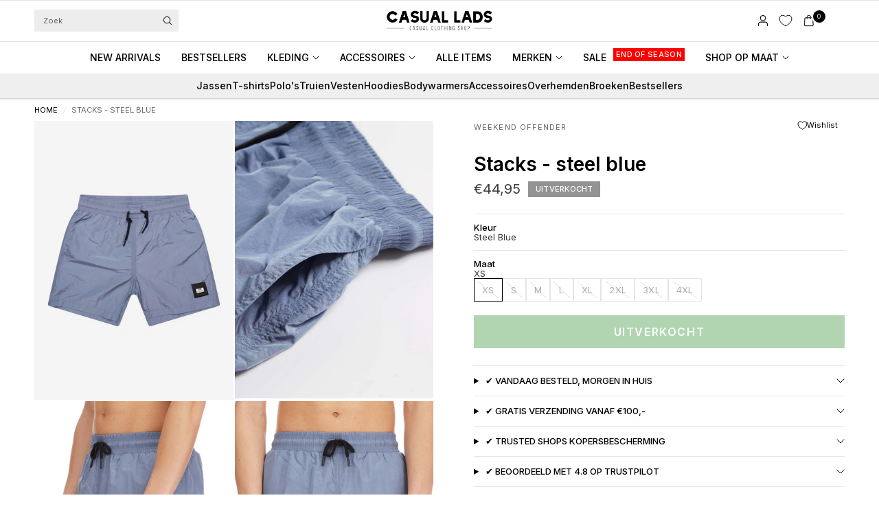

--- FILE ---
content_type: text/html; charset=utf-8
request_url: https://casuallads.es/products/weekend-offender-ss21-stacks-steel-blue
body_size: 51438
content:
<!doctype html><html class="no-js" lang="nl" dir="ltr">
<head>

    <!-- Google Tag Manager -->
<script>(function(w,d,s,l,i){w[l]=w[l]||[];w[l].push({'gtm.start':
new Date().getTime(),event:'gtm.js'});var f=d.getElementsByTagName(s)[0],
j=d.createElement(s),dl=l!='dataLayer'?'&l='+l:'';j.async=true;j.src=
'https://www.googletagmanager.com/gtm.js?id='+i+dl;f.parentNode.insertBefore(j,f);
})(window,document,'script','dataLayer','GTM-WRFN687');</script>
<!-- End Google Tag Manager -->
  
	<meta charset="utf-8">
	<meta http-equiv="X-UA-Compatible" content="IE=edge,chrome=1">
	<meta name="viewport" content="width=device-width, initial-scale=1, maximum-scale=5, viewport-fit=cover">
	<meta name="theme-color" content="#ffffff">
	<link rel="canonical" href="https://casuallads.nl/products/weekend-offender-ss21-stacks-steel-blue">
	<link rel="preconnect" href="https://cdn.shopify.com" crossorigin>
	<link rel="preload" as="style" href="//casuallads.es/cdn/shop/t/270/assets/app.css?v=29347945894161537681768105605">
<link rel="preload" as="style" href="//casuallads.es/cdn/shop/t/270/assets/product.css?v=39875570412958881231763019245">
<link rel="preload" as="image" href="//casuallads.es/cdn/shop/products/CasualLads36_124b710e-e8cd-49e4-b169-76e626b22ca5.jpg?v=1741798331&width=375" imagesrcset="//casuallads.es/cdn/shop/products/CasualLads36_124b710e-e8cd-49e4-b169-76e626b22ca5.jpg?v=1741798331&width=375 375w,//casuallads.es/cdn/shop/products/CasualLads36_124b710e-e8cd-49e4-b169-76e626b22ca5.jpg?v=1741798331&width=640 640w,//casuallads.es/cdn/shop/products/CasualLads36_124b710e-e8cd-49e4-b169-76e626b22ca5.jpg?v=1741798331&width=960 960w,//casuallads.es/cdn/shop/products/CasualLads36_124b710e-e8cd-49e4-b169-76e626b22ca5.jpg?v=1741798331&width=1280 1280w" imagesizes="auto">




<link href="//casuallads.es/cdn/shop/t/270/assets/header.js?v=36357594973058244241762851086" as="script" rel="preload">
<link href="//casuallads.es/cdn/shop/t/270/assets/vendor.min.js?v=155183056825146248701762851173" as="script" rel="preload">
<link href="//casuallads.es/cdn/shop/t/270/assets/app.js?v=171856330696062434511762851044" as="script" rel="preload">


<script>
window.lazySizesConfig = window.lazySizesConfig || {};
window.lazySizesConfig.expand = 250;
window.lazySizesConfig.loadMode = 1;
window.lazySizesConfig.loadHidden = false;
</script>


	<link rel="icon" type="image/png" href="//casuallads.es/cdn/shop/files/Casual_Lads_favicon_wit_64px_630e189b-1ac3-4f01-9b77-505689ad5c3f.webp?crop=center&height=32&v=1725009250&width=32">

	<title>
	Weekend Offender bij Casual Lads - Voor 23:59 besteld, morgen in huis
	</title>

	
	<meta name="description" content="Weekend Offender kleding online kopen? Je doet het bij Casual Lads! T-Shirts, Truien, Vesten, Jassen en meer voor een scherpe prijs! Bekijk het aanbod.">
	
<link rel="preconnect" href="https://fonts.shopifycdn.com" crossorigin>

<meta property="og:site_name" content="Casual Lads">
<meta property="og:url" content="https://casuallads.nl/products/weekend-offender-ss21-stacks-steel-blue">
<meta property="og:title" content="Weekend Offender bij Casual Lads - Voor 23:59 besteld, morgen in huis">
<meta property="og:type" content="product">
<meta property="og:description" content="Weekend Offender kleding online kopen? Je doet het bij Casual Lads! T-Shirts, Truien, Vesten, Jassen en meer voor een scherpe prijs! Bekijk het aanbod."><meta property="og:image" content="http://casuallads.es/cdn/shop/products/CasualLads36_124b710e-e8cd-49e4-b169-76e626b22ca5.jpg?v=1741798331">
  <meta property="og:image:secure_url" content="https://casuallads.es/cdn/shop/products/CasualLads36_124b710e-e8cd-49e4-b169-76e626b22ca5.jpg?v=1741798331">
  <meta property="og:image:width" content="1462">
  <meta property="og:image:height" content="2048"><meta property="og:price:amount" content="44,95">
  <meta property="og:price:currency" content="EUR"><meta name="twitter:card" content="summary_large_image">
<meta name="twitter:title" content="Weekend Offender bij Casual Lads - Voor 23:59 besteld, morgen in huis">
<meta name="twitter:description" content="Weekend Offender kleding online kopen? Je doet het bij Casual Lads! T-Shirts, Truien, Vesten, Jassen en meer voor een scherpe prijs! Bekijk het aanbod.">


	<link href="//casuallads.es/cdn/shop/t/270/assets/app.css?v=29347945894161537681768105605" rel="stylesheet" type="text/css" media="all" />

		<style>
.product-card--badges,
.badge,
.menu-item-badge {
	font-size: 11px;
	font-weight: 500;
 }
</style>

	<style data-shopify>
	@font-face {
  font-family: Inter;
  font-weight: 400;
  font-style: normal;
  font-display: swap;
  src: url("//casuallads.es/cdn/fonts/inter/inter_n4.b2a3f24c19b4de56e8871f609e73ca7f6d2e2bb9.woff2") format("woff2"),
       url("//casuallads.es/cdn/fonts/inter/inter_n4.af8052d517e0c9ffac7b814872cecc27ae1fa132.woff") format("woff");
}

@font-face {
  font-family: Inter;
  font-weight: 500;
  font-style: normal;
  font-display: swap;
  src: url("//casuallads.es/cdn/fonts/inter/inter_n5.d7101d5e168594dd06f56f290dd759fba5431d97.woff2") format("woff2"),
       url("//casuallads.es/cdn/fonts/inter/inter_n5.5332a76bbd27da00474c136abb1ca3cbbf259068.woff") format("woff");
}

@font-face {
  font-family: Inter;
  font-weight: 600;
  font-style: normal;
  font-display: swap;
  src: url("//casuallads.es/cdn/fonts/inter/inter_n6.771af0474a71b3797eb38f3487d6fb79d43b6877.woff2") format("woff2"),
       url("//casuallads.es/cdn/fonts/inter/inter_n6.88c903d8f9e157d48b73b7777d0642925bcecde7.woff") format("woff");
}

@font-face {
  font-family: Inter;
  font-weight: 400;
  font-style: italic;
  font-display: swap;
  src: url("//casuallads.es/cdn/fonts/inter/inter_i4.feae1981dda792ab80d117249d9c7e0f1017e5b3.woff2") format("woff2"),
       url("//casuallads.es/cdn/fonts/inter/inter_i4.62773b7113d5e5f02c71486623cf828884c85c6e.woff") format("woff");
}

@font-face {
  font-family: Inter;
  font-weight: 600;
  font-style: italic;
  font-display: swap;
  src: url("//casuallads.es/cdn/fonts/inter/inter_i6.3bbe0fe1c7ee4f282f9c2e296f3e4401a48cbe19.woff2") format("woff2"),
       url("//casuallads.es/cdn/fonts/inter/inter_i6.8bea21f57a10d5416ddf685e2c91682ec237876d.woff") format("woff");
}


		@font-face {
  font-family: Inter;
  font-weight: 600;
  font-style: normal;
  font-display: swap;
  src: url("//casuallads.es/cdn/fonts/inter/inter_n6.771af0474a71b3797eb38f3487d6fb79d43b6877.woff2") format("woff2"),
       url("//casuallads.es/cdn/fonts/inter/inter_n6.88c903d8f9e157d48b73b7777d0642925bcecde7.woff") format("woff");
}

@font-face {
  font-family: Inter;
  font-weight: 400;
  font-style: normal;
  font-display: swap;
  src: url("//casuallads.es/cdn/fonts/inter/inter_n4.b2a3f24c19b4de56e8871f609e73ca7f6d2e2bb9.woff2") format("woff2"),
       url("//casuallads.es/cdn/fonts/inter/inter_n4.af8052d517e0c9ffac7b814872cecc27ae1fa132.woff") format("woff");
}

h1,h2,h3,h4,h5,h6,
	.h1,.h2,.h3,.h4,.h5,.h6,
	.logolink.text-logo,
	.heading-font,
	.h1-xlarge,
	.h1-large,
	.customer-addresses .my-address .address-index {
		font-style: normal;
		font-weight: 600;
		font-family: Inter, sans-serif;
	}
	body,
	.body-font {
		font-style: normal;
		font-weight: 400;
		font-family: Inter, sans-serif;
	}
	:root {
		--mobile-swipe-width: calc(90vw - 30px);
		--font-body-scale: 1.0;
		--font-body-line-height-scale: 1.0;
		--font-body-letter-spacing: 0.0em;
		--font-body-medium-weight: 500;
    --font-body-bold-weight: 600;
		--font-announcement-scale: 1.0;
		--font-heading-scale: 1.0;
		--font-heading-line-height-scale: 1.0;
		--font-heading-line-height-scale-large: 1.1;
		--font-heading-letter-spacing: 0.0em;
		--font-navigation-scale: 1.0;
		--font-product-title-scale: 1.0;
		--font-product-title-line-height-scale: 1.0;
		--button-letter-spacing: 0.1em;

		--bg-body: #ffffff;
		--bg-body-rgb: 255,255,255;
		--bg-body-darken: #f7f7f7;
		--payment-terms-background-color: #ffffff;
		--color-body: #000000;
		--color-body-rgb: 0,0,0;
		--color-border: rgba(var(--color-body-rgb), 0.1);
		--color-accent: #000000;
		--color-accent-rgb: 0,0,0;
		--color-heading: #000000;
		--color-heading-rgb: 0,0,0;
		--color-overlay: #000000;
		--color-overlay-rgb: 0,0,0;

		--shopify-accelerated-checkout-button-block-size: 44px;
		--shopify-accelerated-checkout-inline-alignment: center;
		--shopify-accelerated-checkout-skeleton-animation-duration: 0.25s;

		--color-announcement-bar-text: #ffffff;
		--color-announcement-bar-bg: #000000;

		--color-header-bg: #ffffff;
		--color-header-bg-rgb: 255,255,255;
		--color-header-text: #000000;
		--color-header-text-rgb: 0,0,0;

		--solid-button-background: #3c963d;
		--solid-button-background-hover: #327d33;
		--solid-button-background-accent-hover:  #000000;
		--button-border-radius: 0px;
		--shopify-accelerated-checkout-button-border-radius: 0px;

		--color-price: #3d3d3d;
		--color-price-discounted: #d83f3f;
		--color-star: #ce7979;
		--color-dots: #151515;

		--color-inventory-instock: #3c963d;
		--color-inventory-lowstock: #ff0000;

		--section-spacing-mobile: 20px;
		--section-spacing-desktop: 30px;

		--color-badge-text: #ffffff;
		--color-badge-sold-out: #939393;
		--color-badge-sale: #ff0000;
		
		--color-badge-preorder: #369d65;
		--badge-corner-radius: 0px;

		--color-footer-text: #ffffff;
		--color-footer-text-rgb: 255,255,255;
		--color-footer-bg: #000000;
	}



</style>


	<script>
		window.theme = window.theme || {};
		theme = {
			settings: {
				money_with_currency_format:"€{{amount_with_comma_separator}}",
				cart_drawer:true,
				product_id: 6559836962879,
				animation_easing: 'power1.out'
			},
			routes: {
				root_url: '/',
				cart_url: '/cart',
				cart_add_url: '/cart/add',
				search_url: '/search',
				cart_change_url: '/cart/change',
				cart_update_url: '/cart/update',
				cart_clear_url: '/cart/clear',
				predictive_search_url: '/search/suggest',
			},
			variantStrings: {
        addToCart: `VOEG TOE AAN WINKELWAGEN`,
        soldOut: `Uitverkocht`,
        unavailable: `Niet beschikbaar`,
        preOrder: `Vooruitbestellen`,
      },
			strings: {
				requiresTerms: `U moet akkoord gaan met de algemene voorwaarden van verkoop om af te rekenen`,
				showMore: `Meer tonen`,
				showLess: `Minder tonen`,
				showFilters: `Filters tonen`,
				shippingEstimatorNoResults: `Sorry, we verzenden niet naar uw adres.`,
				shippingEstimatorOneResult: `Er is één verzendtarief voor uw adres:`,
				shippingEstimatorMultipleResults: `Er zijn meerdere verzendtarieven voor uw adres:`,
				shippingEstimatorError: `Er is een of meer fouten opgetreden bij het ophalen van verzendtarieven:`
			}
		};
	</script>
	<script>window.performance && window.performance.mark && window.performance.mark('shopify.content_for_header.start');</script><meta id="shopify-digital-wallet" name="shopify-digital-wallet" content="/25286152/digital_wallets/dialog">
<meta name="shopify-checkout-api-token" content="1d666e79a641bf6ad9081040e6bb7bfe">
<meta id="in-context-paypal-metadata" data-shop-id="25286152" data-venmo-supported="false" data-environment="production" data-locale="nl_NL" data-paypal-v4="true" data-currency="EUR">
<link rel="alternate" hreflang="x-default" href="https://casuallads.nl/products/weekend-offender-ss21-stacks-steel-blue">
<link rel="alternate" hreflang="nl" href="https://casuallads.nl/products/weekend-offender-ss21-stacks-steel-blue">
<link rel="alternate" hreflang="en-MA" href="https://casuallads.com/products/weekend-offender-ss21-stacks-steel-blue">
<link rel="alternate" hreflang="en-AW" href="https://casuallads.com/products/weekend-offender-ss21-stacks-steel-blue">
<link rel="alternate" hreflang="en-CW" href="https://casuallads.com/products/weekend-offender-ss21-stacks-steel-blue">
<link rel="alternate" hreflang="en-DO" href="https://casuallads.com/products/weekend-offender-ss21-stacks-steel-blue">
<link rel="alternate" hreflang="en-AL" href="https://casuallads.com/products/weekend-offender-ss21-stacks-steel-blue">
<link rel="alternate" hreflang="en-AD" href="https://casuallads.com/products/weekend-offender-ss21-stacks-steel-blue">
<link rel="alternate" hreflang="en-BY" href="https://casuallads.com/products/weekend-offender-ss21-stacks-steel-blue">
<link rel="alternate" hreflang="en-BA" href="https://casuallads.com/products/weekend-offender-ss21-stacks-steel-blue">
<link rel="alternate" hreflang="en-BG" href="https://casuallads.com/products/weekend-offender-ss21-stacks-steel-blue">
<link rel="alternate" hreflang="en-HR" href="https://casuallads.com/products/weekend-offender-ss21-stacks-steel-blue">
<link rel="alternate" hreflang="en-CY" href="https://casuallads.com/products/weekend-offender-ss21-stacks-steel-blue">
<link rel="alternate" hreflang="en-CZ" href="https://casuallads.com/products/weekend-offender-ss21-stacks-steel-blue">
<link rel="alternate" hreflang="en-DK" href="https://casuallads.com/products/weekend-offender-ss21-stacks-steel-blue">
<link rel="alternate" hreflang="en-EE" href="https://casuallads.com/products/weekend-offender-ss21-stacks-steel-blue">
<link rel="alternate" hreflang="en-FI" href="https://casuallads.com/products/weekend-offender-ss21-stacks-steel-blue">
<link rel="alternate" hreflang="en-GE" href="https://casuallads.com/products/weekend-offender-ss21-stacks-steel-blue">
<link rel="alternate" hreflang="en-GI" href="https://casuallads.com/products/weekend-offender-ss21-stacks-steel-blue">
<link rel="alternate" hreflang="en-GR" href="https://casuallads.com/products/weekend-offender-ss21-stacks-steel-blue">
<link rel="alternate" hreflang="en-GL" href="https://casuallads.com/products/weekend-offender-ss21-stacks-steel-blue">
<link rel="alternate" hreflang="en-HU" href="https://casuallads.com/products/weekend-offender-ss21-stacks-steel-blue">
<link rel="alternate" hreflang="en-IS" href="https://casuallads.com/products/weekend-offender-ss21-stacks-steel-blue">
<link rel="alternate" hreflang="en-IE" href="https://casuallads.com/products/weekend-offender-ss21-stacks-steel-blue">
<link rel="alternate" hreflang="en-IT" href="https://casuallads.com/products/weekend-offender-ss21-stacks-steel-blue">
<link rel="alternate" hreflang="en-XK" href="https://casuallads.com/products/weekend-offender-ss21-stacks-steel-blue">
<link rel="alternate" hreflang="en-LV" href="https://casuallads.com/products/weekend-offender-ss21-stacks-steel-blue">
<link rel="alternate" hreflang="en-LI" href="https://casuallads.com/products/weekend-offender-ss21-stacks-steel-blue">
<link rel="alternate" hreflang="en-LT" href="https://casuallads.com/products/weekend-offender-ss21-stacks-steel-blue">
<link rel="alternate" hreflang="en-LU" href="https://casuallads.com/products/weekend-offender-ss21-stacks-steel-blue">
<link rel="alternate" hreflang="en-MK" href="https://casuallads.com/products/weekend-offender-ss21-stacks-steel-blue">
<link rel="alternate" hreflang="en-MT" href="https://casuallads.com/products/weekend-offender-ss21-stacks-steel-blue">
<link rel="alternate" hreflang="en-MD" href="https://casuallads.com/products/weekend-offender-ss21-stacks-steel-blue">
<link rel="alternate" hreflang="en-MC" href="https://casuallads.com/products/weekend-offender-ss21-stacks-steel-blue">
<link rel="alternate" hreflang="en-ME" href="https://casuallads.com/products/weekend-offender-ss21-stacks-steel-blue">
<link rel="alternate" hreflang="en-NO" href="https://casuallads.com/products/weekend-offender-ss21-stacks-steel-blue">
<link rel="alternate" hreflang="en-PL" href="https://casuallads.com/products/weekend-offender-ss21-stacks-steel-blue">
<link rel="alternate" hreflang="en-PT" href="https://casuallads.com/products/weekend-offender-ss21-stacks-steel-blue">
<link rel="alternate" hreflang="en-RO" href="https://casuallads.com/products/weekend-offender-ss21-stacks-steel-blue">
<link rel="alternate" hreflang="en-RS" href="https://casuallads.com/products/weekend-offender-ss21-stacks-steel-blue">
<link rel="alternate" hreflang="en-SK" href="https://casuallads.com/products/weekend-offender-ss21-stacks-steel-blue">
<link rel="alternate" hreflang="en-SI" href="https://casuallads.com/products/weekend-offender-ss21-stacks-steel-blue">
<link rel="alternate" hreflang="en-ES" href="https://casuallads.com/products/weekend-offender-ss21-stacks-steel-blue">
<link rel="alternate" hreflang="en-SE" href="https://casuallads.com/products/weekend-offender-ss21-stacks-steel-blue">
<link rel="alternate" hreflang="en-CH" href="https://casuallads.com/products/weekend-offender-ss21-stacks-steel-blue">
<link rel="alternate" hreflang="en-TR" href="https://casuallads.com/products/weekend-offender-ss21-stacks-steel-blue">
<link rel="alternate" hreflang="en-GB" href="https://casuallads.com/products/weekend-offender-ss21-stacks-steel-blue">
<link rel="alternate" hreflang="en-VA" href="https://casuallads.com/products/weekend-offender-ss21-stacks-steel-blue">
<link rel="alternate" hreflang="en-AU" href="https://casuallads.com/products/weekend-offender-ss21-stacks-steel-blue">
<link rel="alternate" hreflang="en-NZ" href="https://casuallads.com/products/weekend-offender-ss21-stacks-steel-blue">
<link rel="alternate" hreflang="en-CA" href="https://casuallads.com/products/weekend-offender-ss21-stacks-steel-blue">
<link rel="alternate" hreflang="en-MX" href="https://casuallads.com/products/weekend-offender-ss21-stacks-steel-blue">
<link rel="alternate" hreflang="en-US" href="https://casuallads.com/products/weekend-offender-ss21-stacks-steel-blue">
<link rel="alternate" hreflang="en-AR" href="https://casuallads.com/products/weekend-offender-ss21-stacks-steel-blue">
<link rel="alternate" hreflang="en-BR" href="https://casuallads.com/products/weekend-offender-ss21-stacks-steel-blue">
<link rel="alternate" hreflang="en-BQ" href="https://casuallads.com/products/weekend-offender-ss21-stacks-steel-blue">
<link rel="alternate" hreflang="de-AT" href="https://casuallads.de/products/weekend-offender-ss21-stacks-steel-blue">
<link rel="alternate" hreflang="de-DE" href="https://casuallads.de/products/weekend-offender-ss21-stacks-steel-blue">
<link rel="alternate" type="application/json+oembed" href="https://casuallads.nl/products/weekend-offender-ss21-stacks-steel-blue.oembed">
<script async="async" src="/checkouts/internal/preloads.js?locale=nl-NL"></script>
<script id="apple-pay-shop-capabilities" type="application/json">{"shopId":25286152,"countryCode":"NL","currencyCode":"EUR","merchantCapabilities":["supports3DS"],"merchantId":"gid:\/\/shopify\/Shop\/25286152","merchantName":"Casual Lads","requiredBillingContactFields":["postalAddress","email"],"requiredShippingContactFields":["postalAddress","email"],"shippingType":"shipping","supportedNetworks":["visa","maestro","masterCard","amex"],"total":{"type":"pending","label":"Casual Lads","amount":"1.00"},"shopifyPaymentsEnabled":true,"supportsSubscriptions":true}</script>
<script id="shopify-features" type="application/json">{"accessToken":"1d666e79a641bf6ad9081040e6bb7bfe","betas":["rich-media-storefront-analytics"],"domain":"casuallads.es","predictiveSearch":true,"shopId":25286152,"locale":"nl"}</script>
<script>var Shopify = Shopify || {};
Shopify.shop = "casual-lads.myshopify.com";
Shopify.locale = "nl";
Shopify.currency = {"active":"EUR","rate":"1.0"};
Shopify.country = "NL";
Shopify.theme = {"name":"Theme Develop V2","id":182470443342,"schema_name":"Ascension","schema_version":"2.1.0","theme_store_id":3223,"role":"main"};
Shopify.theme.handle = "null";
Shopify.theme.style = {"id":null,"handle":null};
Shopify.cdnHost = "casuallads.es/cdn";
Shopify.routes = Shopify.routes || {};
Shopify.routes.root = "/";</script>
<script type="module">!function(o){(o.Shopify=o.Shopify||{}).modules=!0}(window);</script>
<script>!function(o){function n(){var o=[];function n(){o.push(Array.prototype.slice.apply(arguments))}return n.q=o,n}var t=o.Shopify=o.Shopify||{};t.loadFeatures=n(),t.autoloadFeatures=n()}(window);</script>
<script id="shop-js-analytics" type="application/json">{"pageType":"product"}</script>
<script defer="defer" async type="module" src="//casuallads.es/cdn/shopifycloud/shop-js/modules/v2/client.init-shop-cart-sync_6EKkpqRI.nl.esm.js"></script>
<script defer="defer" async type="module" src="//casuallads.es/cdn/shopifycloud/shop-js/modules/v2/chunk.common_3amyFQVI.esm.js"></script>
<script type="module">
  await import("//casuallads.es/cdn/shopifycloud/shop-js/modules/v2/client.init-shop-cart-sync_6EKkpqRI.nl.esm.js");
await import("//casuallads.es/cdn/shopifycloud/shop-js/modules/v2/chunk.common_3amyFQVI.esm.js");

  window.Shopify.SignInWithShop?.initShopCartSync?.({"fedCMEnabled":true,"windoidEnabled":true});

</script>
<script>(function() {
  var isLoaded = false;
  function asyncLoad() {
    if (isLoaded) return;
    isLoaded = true;
    var urls = ["https:\/\/ecommplugins-scripts.trustpilot.com\/v2.1\/js\/header.min.js?settings=eyJrZXkiOiJlcG1RejJyZjRyUVhsd09SIiwicyI6Im5vbmUifQ==\u0026v=2.5\u0026shop=casual-lads.myshopify.com","https:\/\/ecommplugins-trustboxsettings.trustpilot.com\/casual-lads.myshopify.com.js?settings=1629975189708\u0026shop=casual-lads.myshopify.com","https:\/\/widget.trustpilot.com\/bootstrap\/v5\/tp.widget.sync.bootstrap.min.js?shop=casual-lads.myshopify.com","https:\/\/d26ky332zktp97.cloudfront.net\/shops\/b86xHhiR5XJiQNx96\/colibrius-m.js?shop=casual-lads.myshopify.com","https:\/\/tseish-app.connect.trustedshops.com\/esc.js?apiBaseUrl=aHR0cHM6Ly90c2Vpc2gtYXBwLmNvbm5lY3QudHJ1c3RlZHNob3BzLmNvbQ==\u0026instanceId=Y2FzdWFsLWxhZHMubXlzaG9waWZ5LmNvbQ==\u0026shop=casual-lads.myshopify.com","\/\/cdn.app.metorik.com\/js\/shopify\/mtk.js?shop=casual-lads.myshopify.com"];
    for (var i = 0; i < urls.length; i++) {
      var s = document.createElement('script');
      s.type = 'text/javascript';
      s.async = true;
      s.src = urls[i];
      var x = document.getElementsByTagName('script')[0];
      x.parentNode.insertBefore(s, x);
    }
  };
  if(window.attachEvent) {
    window.attachEvent('onload', asyncLoad);
  } else {
    window.addEventListener('load', asyncLoad, false);
  }
})();</script>
<script id="__st">var __st={"a":25286152,"offset":3600,"reqid":"05fd3331-44a1-49f9-97f7-f43af1c24354-1768452684","pageurl":"casuallads.es\/products\/weekend-offender-ss21-stacks-steel-blue","u":"0c67bb1d55ef","p":"product","rtyp":"product","rid":6559836962879};</script>
<script>window.ShopifyPaypalV4VisibilityTracking = true;</script>
<script id="captcha-bootstrap">!function(){'use strict';const t='contact',e='account',n='new_comment',o=[[t,t],['blogs',n],['comments',n],[t,'customer']],c=[[e,'customer_login'],[e,'guest_login'],[e,'recover_customer_password'],[e,'create_customer']],r=t=>t.map((([t,e])=>`form[action*='/${t}']:not([data-nocaptcha='true']) input[name='form_type'][value='${e}']`)).join(','),a=t=>()=>t?[...document.querySelectorAll(t)].map((t=>t.form)):[];function s(){const t=[...o],e=r(t);return a(e)}const i='password',u='form_key',d=['recaptcha-v3-token','g-recaptcha-response','h-captcha-response',i],f=()=>{try{return window.sessionStorage}catch{return}},m='__shopify_v',_=t=>t.elements[u];function p(t,e,n=!1){try{const o=window.sessionStorage,c=JSON.parse(o.getItem(e)),{data:r}=function(t){const{data:e,action:n}=t;return t[m]||n?{data:e,action:n}:{data:t,action:n}}(c);for(const[e,n]of Object.entries(r))t.elements[e]&&(t.elements[e].value=n);n&&o.removeItem(e)}catch(o){console.error('form repopulation failed',{error:o})}}const l='form_type',E='cptcha';function T(t){t.dataset[E]=!0}const w=window,h=w.document,L='Shopify',v='ce_forms',y='captcha';let A=!1;((t,e)=>{const n=(g='f06e6c50-85a8-45c8-87d0-21a2b65856fe',I='https://cdn.shopify.com/shopifycloud/storefront-forms-hcaptcha/ce_storefront_forms_captcha_hcaptcha.v1.5.2.iife.js',D={infoText:'Beschermd door hCaptcha',privacyText:'Privacy',termsText:'Voorwaarden'},(t,e,n)=>{const o=w[L][v],c=o.bindForm;if(c)return c(t,g,e,D).then(n);var r;o.q.push([[t,g,e,D],n]),r=I,A||(h.body.append(Object.assign(h.createElement('script'),{id:'captcha-provider',async:!0,src:r})),A=!0)});var g,I,D;w[L]=w[L]||{},w[L][v]=w[L][v]||{},w[L][v].q=[],w[L][y]=w[L][y]||{},w[L][y].protect=function(t,e){n(t,void 0,e),T(t)},Object.freeze(w[L][y]),function(t,e,n,w,h,L){const[v,y,A,g]=function(t,e,n){const i=e?o:[],u=t?c:[],d=[...i,...u],f=r(d),m=r(i),_=r(d.filter((([t,e])=>n.includes(e))));return[a(f),a(m),a(_),s()]}(w,h,L),I=t=>{const e=t.target;return e instanceof HTMLFormElement?e:e&&e.form},D=t=>v().includes(t);t.addEventListener('submit',(t=>{const e=I(t);if(!e)return;const n=D(e)&&!e.dataset.hcaptchaBound&&!e.dataset.recaptchaBound,o=_(e),c=g().includes(e)&&(!o||!o.value);(n||c)&&t.preventDefault(),c&&!n&&(function(t){try{if(!f())return;!function(t){const e=f();if(!e)return;const n=_(t);if(!n)return;const o=n.value;o&&e.removeItem(o)}(t);const e=Array.from(Array(32),(()=>Math.random().toString(36)[2])).join('');!function(t,e){_(t)||t.append(Object.assign(document.createElement('input'),{type:'hidden',name:u})),t.elements[u].value=e}(t,e),function(t,e){const n=f();if(!n)return;const o=[...t.querySelectorAll(`input[type='${i}']`)].map((({name:t})=>t)),c=[...d,...o],r={};for(const[a,s]of new FormData(t).entries())c.includes(a)||(r[a]=s);n.setItem(e,JSON.stringify({[m]:1,action:t.action,data:r}))}(t,e)}catch(e){console.error('failed to persist form',e)}}(e),e.submit())}));const S=(t,e)=>{t&&!t.dataset[E]&&(n(t,e.some((e=>e===t))),T(t))};for(const o of['focusin','change'])t.addEventListener(o,(t=>{const e=I(t);D(e)&&S(e,y())}));const B=e.get('form_key'),M=e.get(l),P=B&&M;t.addEventListener('DOMContentLoaded',(()=>{const t=y();if(P)for(const e of t)e.elements[l].value===M&&p(e,B);[...new Set([...A(),...v().filter((t=>'true'===t.dataset.shopifyCaptcha))])].forEach((e=>S(e,t)))}))}(h,new URLSearchParams(w.location.search),n,t,e,['guest_login'])})(!0,!0)}();</script>
<script integrity="sha256-4kQ18oKyAcykRKYeNunJcIwy7WH5gtpwJnB7kiuLZ1E=" data-source-attribution="shopify.loadfeatures" defer="defer" src="//casuallads.es/cdn/shopifycloud/storefront/assets/storefront/load_feature-a0a9edcb.js" crossorigin="anonymous"></script>
<script data-source-attribution="shopify.dynamic_checkout.dynamic.init">var Shopify=Shopify||{};Shopify.PaymentButton=Shopify.PaymentButton||{isStorefrontPortableWallets:!0,init:function(){window.Shopify.PaymentButton.init=function(){};var t=document.createElement("script");t.src="https://casuallads.es/cdn/shopifycloud/portable-wallets/latest/portable-wallets.nl.js",t.type="module",document.head.appendChild(t)}};
</script>
<script data-source-attribution="shopify.dynamic_checkout.buyer_consent">
  function portableWalletsHideBuyerConsent(e){var t=document.getElementById("shopify-buyer-consent"),n=document.getElementById("shopify-subscription-policy-button");t&&n&&(t.classList.add("hidden"),t.setAttribute("aria-hidden","true"),n.removeEventListener("click",e))}function portableWalletsShowBuyerConsent(e){var t=document.getElementById("shopify-buyer-consent"),n=document.getElementById("shopify-subscription-policy-button");t&&n&&(t.classList.remove("hidden"),t.removeAttribute("aria-hidden"),n.addEventListener("click",e))}window.Shopify?.PaymentButton&&(window.Shopify.PaymentButton.hideBuyerConsent=portableWalletsHideBuyerConsent,window.Shopify.PaymentButton.showBuyerConsent=portableWalletsShowBuyerConsent);
</script>
<script data-source-attribution="shopify.dynamic_checkout.cart.bootstrap">document.addEventListener("DOMContentLoaded",(function(){function t(){return document.querySelector("shopify-accelerated-checkout-cart, shopify-accelerated-checkout")}if(t())Shopify.PaymentButton.init();else{new MutationObserver((function(e,n){t()&&(Shopify.PaymentButton.init(),n.disconnect())})).observe(document.body,{childList:!0,subtree:!0})}}));
</script>
<link id="shopify-accelerated-checkout-styles" rel="stylesheet" media="screen" href="https://casuallads.es/cdn/shopifycloud/portable-wallets/latest/accelerated-checkout-backwards-compat.css" crossorigin="anonymous">
<style id="shopify-accelerated-checkout-cart">
        #shopify-buyer-consent {
  margin-top: 1em;
  display: inline-block;
  width: 100%;
}

#shopify-buyer-consent.hidden {
  display: none;
}

#shopify-subscription-policy-button {
  background: none;
  border: none;
  padding: 0;
  text-decoration: underline;
  font-size: inherit;
  cursor: pointer;
}

#shopify-subscription-policy-button::before {
  box-shadow: none;
}

      </style>

<script>window.performance && window.performance.mark && window.performance.mark('shopify.content_for_header.end');</script> <!-- Header hook for plugins -->

	<script>document.documentElement.className = document.documentElement.className.replace('no-js', 'js');</script>
	
<!-- BEGIN app block: shopify://apps/geo-pro-geolocation/blocks/geopro/16fc5313-7aee-4e90-ac95-f50fc7c8b657 --><!-- This snippet is used to load Geo:Pro data on the storefront -->
<meta class='geo-ip' content='[base64]'>
<!-- This snippet initializes the plugin -->
<script async>
  try {
    const loadGeoPro=()=>{let e=e=>{if(!e||e.isCrawler||"success"!==e.message){window.geopro_cancel="1";return}let o=e.isAdmin?"el-geoip-location-admin":"el-geoip-location",s=Date.now()+864e5;localStorage.setItem(o,JSON.stringify({value:e.data,expires:s})),e.isAdmin&&localStorage.setItem("el-geoip-admin",JSON.stringify({value:"1",expires:s}))},o=new XMLHttpRequest;o.open("GET","https://geo.geoproapp.com?x-api-key=91e359ab7-2b63-539e-1de2-c4bf731367a7",!0),o.responseType="json",o.onload=()=>e(200===o.status?o.response:null),o.send()},load=!["el-geoip-location-admin","el-geoip-location"].some(e=>{try{let o=JSON.parse(localStorage.getItem(e));return o&&o.expires>Date.now()}catch(s){return!1}});load&&loadGeoPro();
  } catch(e) {
    console.warn('Geo:Pro error', e);
    window.geopro_cancel = '1';
  }
</script>
<script src="https://cdn.shopify.com/extensions/019b746b-26da-7a64-a671-397924f34f11/easylocation-195/assets/easylocation-storefront.min.js" type="text/javascript" async></script>


<!-- END app block --><!-- BEGIN app block: shopify://apps/analyzify-ga4-ads-tracking/blocks/app-embed-v4/69637cfd-dd6f-4511-aa97-7037cfb5515c -->


<!-- BEGIN app snippet: an_analyzify_settings -->







<script defer>
  // AN_ANALYZIFY_SETTINGS
  (() => {
    try {
      const startTime = performance.now();
      window.analyzify = window.analyzify || {};
  
      window.analyzify.log = (t, groupName, nestedGroupName) => {
        try {
          const styles = {
            default: 'color:#fff;background:#413389;',
            an_analyzify: 'color:#fff;background:#1f77b4;', 
            an_analyzify_settings: 'color:#fff;background:#ff7f0e;', 
            an_fb: 'color:#fff;background:#2ca02c;', 
            an_criteo: 'color:#fff;background:#d62728;', 
            an_bing: 'color:#fff;background:#9467bd;', 
            an_clarity: 'color:#fff;background:#8c564b;', 
            an_hotjar: 'color:#fff;background:#8c564b;', 
            an_gtm: 'color:#fff;background:#e377c2;', 
            an_klaviyo: 'color:#fff;background:#7f7f7f;', 
            an_pinterest: 'color:#fff;background:#bcbd22;', 
            an_rebuy: 'color:#fff;background:#17becf;', 
            an_tiktok: 'color:#fff;background:#ffbb78;', 
            an_x: 'color:#fff;background:#98df8a;', 
            an_consent: 'color:#fff;background:#ff9896;' 
          };

          if (window.analyzify.logging && t != null) {
            const style = styles[groupName] || styles['default'];
            console.log(`%c[${groupName || 'Analyzify'}]${nestedGroupName ? ` ${nestedGroupName}` : ''}`, style, t);
            analyzify.logs.push(t);
            if (analyzify?.stopAtLog) {
              debugger;
            }
          }
        } catch (error) {
          console.error("Error processing analyzify settings:", error);
        }
      }

      (() => {
        try {
          window.analyzify = {
            ...window.analyzify,
            logging: "" == "true",
            logs: [],
            testing_environment: false,
            consent_version: null,
            initial_load: {},
            variant_changed_with_view_item: false,
            chunk_size: 25,
            properties: {
              GTM: {
                status: true,
                id: "",
                multiple_view_item_list: false,
                feed_country: "",
                feed_region: "",
                feed_language: "",
                merchant_id: "",
                enhanced_params: true,
                replace_session_id: false,
                replace_gclid: false,
                variant_changed: true,
                generate_lead: true,
              },
              GADS: {
                status:false, 
                conversion_linker:false, 
                allow_ad_personalization_signals:false,
                ads_data_redaction:false,
                url_passthrough:false,
                primary: {
                  status:false,
                  id: "",
                  feed_country: "NL",
                  feed_region: "NL",
                  merchant_id: "",
                  feed_language: "",
                  product_id_format: "product_sku", 
                  replace_session_id:false,
                  replace_gclid:false,
                  remarketing: {
                    status:false,
                    gads_remarketing_id_format: "product_sku",
                    events: { 
                      view_item_list: false, 
                      view_item: false,
                      add_to_cart: false,
                      remove_from_cart: false,
                      begin_checkout: false,
                      purchase: false,
                      generate_lead: false,
                    }
                  },
                  conversions: {
                    view_item: {
                        status: false,
                        value: "",
                    },
                    add_to_cart: {
                        status: false,
                        value: "",
                    },
                    begin_checkout: {
                        status: false,
                        value: "",
                    },
                    purchase: {
                        status: false,
                        value: "",
                    },
                    generate_lead: {
                      status: false,
                      value: "",
                    }
                  }
                },
                secondary: {
                  status: false,
                  id: "",
                  feed_country: "",
                  feed_region: "",
                  merchant_id: "",
                  feed_language: "",
                  product_id_format: "product_sku",
                  remarketing: {
                    gads_remarketing_id_format: "product_sku",
                    status: false,
                    events: {
                      view_item_list: false,
                      view_item: false,
                      add_to_cart: false,
                      remove_from_cart: false,
                      begin_checkout: false,
                      purchase: false,
                      generate_lead: false,
                    }
                  },
                  conversions: {
                    view_item: {
                      status: false,
                      value: "",
                    },
                    add_to_cart:{
                      status: false,
                      value: "",
                    },
                    begin_checkout:{
                      status: false,
                      value: "",
                    },
                    purchase:{
                      status: false,
                      value: "",
                    },
                    generate_lead: {
                      status: false,
                      value: "",
                    }
                  }
                }
              },
              GA4: {
                status: false,
                multiple_view_item_list: false,
                enhanced_params: true,
                all_forms: false,
                primary: {
                  status: false,
                  id: "",
                  product_id_format: "product_sku",
                  replace_session_id: false,
                  events: {
                    variant_changed: true,
                    view_item_list: false,
                    select_item: false,
                    nav_click: false,
                    view_item: false,
                    add_to_cart: false,
                    add_to_wishlist: false,
                    view_cart: false,
                    remove_from_cart: false,
                    begin_checkout: false,
                    purchase: false,
                    generate_lead: true,
                    page_404: true,
                  }
                },
                secondary: {
                  status: false,
                  id: "",
                  product_id_format: "product_sku",
                  replace_session_id: false,
                  events: {
                      variant_changed: true,
                      view_item_list: false,
                      select_item: false,
                      nav_click: false,
                      view_item: false,
                      add_to_cart: false,
                      add_to_wishlist: false,
                      view_cart: false,
                      remove_from_cart: false,
                      begin_checkout: false,
                      purchase: false,
                      generate_lead: true, // @check & set: false
                      page_404: true,
                  }
                } 
              },
              X: {
                status: false,
                id:"",
                product_id_format: "product_sku",
                events:{
                    page_view: "",
                    add_to_cart: "",
                    begin_checkout: "",
                    search: ""
                }
              },
              BING: {
                status: false,
                id: "",
                product_id_format: "product_sku",
                events: {
                    home: true,
                    view_item: true,
                    view_item_list: true,
                    view_cart: true,
                    search: true,
                    add_to_cart: false,
                    begin_checkout: false,
                    purchase: false
                }
              },
              FACEBOOK: {
                status: false,
                all_forms: false,
                primary: {
                    status: false,
                    id: "",
                    product_id_format: "",
                    events: {
                        view_content: false,
                        view_collection: true,
                        search: false,
                        add_to_cart: false,
                        add_to_wishlist: false,
                        view_cart: true,
                        initiate_checkout: false,
                        add_payment_info: false,
                        generate_lead: true,
                        purchase: false,
                    }
                },
                secondary: {
                    status: false,
                    id: "",
                    product_id_format: "",
                    events: {
                        view_content: false,
                        view_collection: true,
                        search: false,
                        add_to_cart: false,
                        add_to_wishlist: false,
                        view_cart: true,
                        initiate_checkout: false,
                        add_payment_info: false,
                        generate_lead: true,
                        purchase: false,
                    }
                }
              },
              SERVERSIDE: {
                store_id: null,
                status: false,
                measurement_id: null,
                datalayer: false,
                endpoint: 'https://analyzifycdn.com/collect',
                testEndpoint: 'https://stag.analyzifycdn.com/collect', 
                azfy_attribution: 'dual',
                shop_domain: "casuallads.nl",
                all_forms: false,
                events: {
                    add_to_cart: false,
                    view_item: true,
                    page_view: true,
                    begin_checkout: false,
                    search: true,
                    generate_lead: true,
                },
                sendCartUpdateDebug: false,
              },
              PINTEREST:{
                status: false,
                id: "",
                product_id_format: "product_sku",
                events:{
                    view_item_list: false,
                    view_item: false,
                    add_to_cart: false,
                    purchase: false,
                }
              },
              CRITEO:{
                status: false,
                id: "",
                product_id_format: "product_sku",
                events:{
                    view_item_list: false,
                    view_item: false,
                    add_to_cart: false,
                    view_cart: false,
                    purchase: false,
                }
              },
              CLARITY:{
                status: false,
                id: "",
                events: {
                  view_item: false,
                  view_item_list: false,
                  view_cart: false,
                  add_to_cart: false,
                  add_to_wishlist: false,
                  remove_from_cart: false,
                  begin_checkout: false,
                  search: false,
                }
              },
              HOTJAR:{
                status: false,
                id: "",
                events: {
                  view_item: false,
                  view_item_list: false,
                  view_cart: false,
                  add_to_cart: false,
                  add_to_wishlist: false,
                  remove_from_cart: false,
                  begin_checkout: false,
                  search: false,
                }
              },             
              SNAPCHAT:{
                status: false,
                id: "",
                events: {
                  view_item: false,
                  add_to_cart: false,
                  initiate_checkout: false,
                },
                product_id_format: "product_sku",
              },
              KLAVIYO:{
                status: false,
                id: "",
                product_id_format: "product_sku",
                events:{
                    subscribe: false, // did not seem to be defined in the settings
                    view_item_list: false,
                    view_item: false,
                    add_to_cart: false,
                    add_to_wishlist: true,
                    begin_checkout: false,
                    search: false,
                    purchase: false, // did not seem to be defined in the settings
                }
              },
              
              TIKTOK:{
                status: false,
                id: "",
                product_id_format: "product_sku",
                all_forms: false,
                events:{
                    view_item: false,
                    add_to_cart: false,
                    begin_checkout: false,
                    search: false,
                    purchase: false,
                    generate_lead: true,
                }
              }
            },
            send_unhashed_email: false,
            hide_raw_userdata: false,
            feed_region: 'NL',
            feed_country: 'NL',
            debug_mode: false,
            rebuy_atc_rfc: false,
            pageFly: false,
            user_id_format: "cid",
            send_user_id: true,
            addedProduct: null
          }
        } catch (error) {
          console.error("Error processing analyzify settings:", error);
        }
      })();

      window.analyzify_custom_classes = 'null';
      window.analyzify_measurement_id = '';
      window.analyzify_measurement_id_v3 = 'G-NV7FLK2HK6';
      window.analyzify.gtag_config = {};

      // @check
      window.collection_sku_list = [
        
      ];

      window.analyzify.cart_attributes = null;
      window.analyzify.eventId = null;
      window.analyzify.cart_id = null;
      window.analyzify.sh_info_obj = {};

      // @check
      const orders = [
        
      ];
      // @check
      const totalOrderPrice = orders.reduce((acc, price) => acc + price, 0);

      window.analyzify.shopify_customer  = {
        
        type: 'visitor',
        
      };

      // @check
      window.analyzify.shopify_template = 'product';

      (() => {
        try {
          
            window.analyzify.getProductObj = (() => {
              try {
                return {
                  product: {"id":6559836962879,"title":"Stacks - steel blue","handle":"weekend-offender-ss21-stacks-steel-blue","description":"\u003cp data-mce-fragment=\"1\"\u003eDeze zwembroek van Weekend Offender is onmisbaar bij het zwembad of de zee. Het Weekend Offender logo is uiteraard weergegeven op het linkerbeen. De zwembroek heeft handige zakken aan de zijkanten. Op de achterkant is ook een zak te vinden, deze is met klittenband te sluiten. Door het trekkoord aan de voorkant zal de zwembroek ook altijd lekker zitten.\u003c\/p\u003e\n\u003cp data-mce-fragment=\"1\"\u003eDeze zwembroek is gemaakt van 100% nylon parachutestof. Hierdoor is de zwembroek stevig, maar ook licht van gewicht. Om de kwaliteit te waarborgen is de zwembroek ook succesvol getest in chloor en zout water.\u003c\/p\u003e","published_at":"2021-03-17T11:53:52+01:00","created_at":"2021-03-17T11:37:08+01:00","vendor":"Weekend Offender","type":"Zwembroeken","tags":["Black Friday","broeken en shorts","joggingbroeken-korte-broeken-zwembroeken","kleding","korte-broeken-zwembroeken","no-tag-0308","onderkleding","sale26","saleto40","ss21","ss21sale","ss21voor","summer-specials","weekend offender","weekend-offender-ss21","weekend-offender-ss21-voor","zomer"],"price":4495,"price_min":4495,"price_max":4495,"available":false,"price_varies":false,"compare_at_price":null,"compare_at_price_min":0,"compare_at_price_max":0,"compare_at_price_varies":false,"variants":[{"id":39272763883583,"title":"Steel Blue \/ XS","option1":"Steel Blue","option2":"XS","option3":null,"sku":null,"requires_shipping":true,"taxable":true,"featured_image":null,"available":false,"name":"Stacks - steel blue - Steel Blue \/ XS","public_title":"Steel Blue \/ XS","options":["Steel Blue","XS"],"price":4495,"weight":0,"compare_at_price":null,"inventory_quantity":0,"inventory_management":"shopify","inventory_policy":"deny","barcode":null,"requires_selling_plan":false,"selling_plan_allocations":[]},{"id":39272763916351,"title":"Steel Blue \/ S","option1":"Steel Blue","option2":"S","option3":null,"sku":"5056465108770","requires_shipping":true,"taxable":true,"featured_image":null,"available":false,"name":"Stacks - steel blue - Steel Blue \/ S","public_title":"Steel Blue \/ S","options":["Steel Blue","S"],"price":4495,"weight":0,"compare_at_price":null,"inventory_quantity":0,"inventory_management":"shopify","inventory_policy":"deny","barcode":null,"requires_selling_plan":false,"selling_plan_allocations":[]},{"id":39272763949119,"title":"Steel Blue \/ M","option1":"Steel Blue","option2":"M","option3":null,"sku":"5056465108787","requires_shipping":true,"taxable":true,"featured_image":null,"available":false,"name":"Stacks - steel blue - Steel Blue \/ M","public_title":"Steel Blue \/ M","options":["Steel Blue","M"],"price":4495,"weight":0,"compare_at_price":null,"inventory_quantity":0,"inventory_management":"shopify","inventory_policy":"deny","barcode":null,"requires_selling_plan":false,"selling_plan_allocations":[]},{"id":39272763981887,"title":"Steel Blue \/ L","option1":"Steel Blue","option2":"L","option3":null,"sku":"5056465108794","requires_shipping":true,"taxable":true,"featured_image":null,"available":false,"name":"Stacks - steel blue - Steel Blue \/ L","public_title":"Steel Blue \/ L","options":["Steel Blue","L"],"price":4495,"weight":0,"compare_at_price":null,"inventory_quantity":0,"inventory_management":"shopify","inventory_policy":"deny","barcode":null,"requires_selling_plan":false,"selling_plan_allocations":[]},{"id":39272764014655,"title":"Steel Blue \/ XL","option1":"Steel Blue","option2":"XL","option3":null,"sku":"5056465108800","requires_shipping":true,"taxable":true,"featured_image":null,"available":false,"name":"Stacks - steel blue - Steel Blue \/ XL","public_title":"Steel Blue \/ XL","options":["Steel Blue","XL"],"price":4495,"weight":0,"compare_at_price":null,"inventory_quantity":0,"inventory_management":"shopify","inventory_policy":"deny","barcode":null,"requires_selling_plan":false,"selling_plan_allocations":[]},{"id":39272764047423,"title":"Steel Blue \/ 2XL","option1":"Steel Blue","option2":"2XL","option3":null,"sku":"5056465108817","requires_shipping":true,"taxable":true,"featured_image":null,"available":false,"name":"Stacks - steel blue - Steel Blue \/ 2XL","public_title":"Steel Blue \/ 2XL","options":["Steel Blue","2XL"],"price":4495,"weight":0,"compare_at_price":null,"inventory_quantity":0,"inventory_management":"shopify","inventory_policy":"deny","barcode":null,"requires_selling_plan":false,"selling_plan_allocations":[]},{"id":39272764080191,"title":"Steel Blue \/ 3XL","option1":"Steel Blue","option2":"3XL","option3":null,"sku":null,"requires_shipping":true,"taxable":true,"featured_image":null,"available":false,"name":"Stacks - steel blue - Steel Blue \/ 3XL","public_title":"Steel Blue \/ 3XL","options":["Steel Blue","3XL"],"price":4495,"weight":0,"compare_at_price":null,"inventory_quantity":0,"inventory_management":"shopify","inventory_policy":"deny","barcode":null,"requires_selling_plan":false,"selling_plan_allocations":[]},{"id":39272764112959,"title":"Steel Blue \/ 4XL","option1":"Steel Blue","option2":"4XL","option3":null,"sku":null,"requires_shipping":true,"taxable":true,"featured_image":null,"available":false,"name":"Stacks - steel blue - Steel Blue \/ 4XL","public_title":"Steel Blue \/ 4XL","options":["Steel Blue","4XL"],"price":4495,"weight":0,"compare_at_price":null,"inventory_quantity":0,"inventory_management":"shopify","inventory_policy":"deny","barcode":null,"requires_selling_plan":false,"selling_plan_allocations":[]}],"images":["\/\/casuallads.es\/cdn\/shop\/products\/CasualLads36_124b710e-e8cd-49e4-b169-76e626b22ca5.jpg?v=1741798331","\/\/casuallads.es\/cdn\/shop\/products\/weekend-offender-korte-broek-shorts-casual-lads-7_220f54b4-e86b-41c5-b346-9063a235ce2b.jpg?v=1741798331","\/\/casuallads.es\/cdn\/shop\/products\/weekend-offender-korte-broek-shorts-casual-lads-3_f0ac57d1-eac3-4f78-9cc6-c5a4e7578c22.jpg?v=1741798331","\/\/casuallads.es\/cdn\/shop\/products\/weekend-offender-korte-broek-shorts-casual-lads-4_ca0c7ee2-bfad-4bbe-9f4a-676707c279ea.jpg?v=1741798331","\/\/casuallads.es\/cdn\/shop\/products\/weekend-offender-korte-broek-shorts-casual-lads-5_dc528010-b4f0-4ce7-b303-41d4f8d091d5.jpg?v=1741798331","\/\/casuallads.es\/cdn\/shop\/products\/weekend-offender-korte-broek-shorts-casual-lads-6_5503ee43-3d5d-4b4c-ae1b-5ee9d4846af6.jpg?v=1741798331","\/\/casuallads.es\/cdn\/shop\/products\/weekend-offender-korte-broek-shorts-casual-lads-8_39e0fe41-f1ef-43bd-813e-49be326a95db.jpg?v=1741798331"],"featured_image":"\/\/casuallads.es\/cdn\/shop\/products\/CasualLads36_124b710e-e8cd-49e4-b169-76e626b22ca5.jpg?v=1741798331","options":["Kleur","Maat"],"media":[{"alt":"Weekend Offender Zwembroeken  Stacks - steel blue ","id":20424468037695,"position":1,"preview_image":{"aspect_ratio":0.714,"height":2048,"width":1462,"src":"\/\/casuallads.es\/cdn\/shop\/products\/CasualLads36_124b710e-e8cd-49e4-b169-76e626b22ca5.jpg?v=1741798331"},"aspect_ratio":0.714,"height":2048,"media_type":"image","src":"\/\/casuallads.es\/cdn\/shop\/products\/CasualLads36_124b710e-e8cd-49e4-b169-76e626b22ca5.jpg?v=1741798331","width":1462},{"alt":"Weekend Offender Zwembroeken  Stacks - steel blue ","id":20382757847103,"position":2,"preview_image":{"aspect_ratio":0.717,"height":2048,"width":1468,"src":"\/\/casuallads.es\/cdn\/shop\/products\/weekend-offender-korte-broek-shorts-casual-lads-7_220f54b4-e86b-41c5-b346-9063a235ce2b.jpg?v=1741798331"},"aspect_ratio":0.717,"height":2048,"media_type":"image","src":"\/\/casuallads.es\/cdn\/shop\/products\/weekend-offender-korte-broek-shorts-casual-lads-7_220f54b4-e86b-41c5-b346-9063a235ce2b.jpg?v=1741798331","width":1468},{"alt":"Weekend Offender Zwembroeken  Stacks - steel blue ","id":20382757879871,"position":3,"preview_image":{"aspect_ratio":0.717,"height":2048,"width":1468,"src":"\/\/casuallads.es\/cdn\/shop\/products\/weekend-offender-korte-broek-shorts-casual-lads-3_f0ac57d1-eac3-4f78-9cc6-c5a4e7578c22.jpg?v=1741798331"},"aspect_ratio":0.717,"height":2048,"media_type":"image","src":"\/\/casuallads.es\/cdn\/shop\/products\/weekend-offender-korte-broek-shorts-casual-lads-3_f0ac57d1-eac3-4f78-9cc6-c5a4e7578c22.jpg?v=1741798331","width":1468},{"alt":"Weekend Offender Zwembroeken  Stacks - steel blue ","id":20382757912639,"position":4,"preview_image":{"aspect_ratio":0.717,"height":2048,"width":1468,"src":"\/\/casuallads.es\/cdn\/shop\/products\/weekend-offender-korte-broek-shorts-casual-lads-4_ca0c7ee2-bfad-4bbe-9f4a-676707c279ea.jpg?v=1741798331"},"aspect_ratio":0.717,"height":2048,"media_type":"image","src":"\/\/casuallads.es\/cdn\/shop\/products\/weekend-offender-korte-broek-shorts-casual-lads-4_ca0c7ee2-bfad-4bbe-9f4a-676707c279ea.jpg?v=1741798331","width":1468},{"alt":"Weekend Offender Zwembroeken  Stacks - steel blue ","id":20382757945407,"position":5,"preview_image":{"aspect_ratio":0.717,"height":2048,"width":1468,"src":"\/\/casuallads.es\/cdn\/shop\/products\/weekend-offender-korte-broek-shorts-casual-lads-5_dc528010-b4f0-4ce7-b303-41d4f8d091d5.jpg?v=1741798331"},"aspect_ratio":0.717,"height":2048,"media_type":"image","src":"\/\/casuallads.es\/cdn\/shop\/products\/weekend-offender-korte-broek-shorts-casual-lads-5_dc528010-b4f0-4ce7-b303-41d4f8d091d5.jpg?v=1741798331","width":1468},{"alt":"Weekend Offender Zwembroeken  Stacks - steel blue ","id":20382757978175,"position":6,"preview_image":{"aspect_ratio":0.717,"height":2048,"width":1468,"src":"\/\/casuallads.es\/cdn\/shop\/products\/weekend-offender-korte-broek-shorts-casual-lads-6_5503ee43-3d5d-4b4c-ae1b-5ee9d4846af6.jpg?v=1741798331"},"aspect_ratio":0.717,"height":2048,"media_type":"image","src":"\/\/casuallads.es\/cdn\/shop\/products\/weekend-offender-korte-broek-shorts-casual-lads-6_5503ee43-3d5d-4b4c-ae1b-5ee9d4846af6.jpg?v=1741798331","width":1468},{"alt":"Weekend Offender Zwembroeken  Stacks - steel blue ","id":20382758010943,"position":7,"preview_image":{"aspect_ratio":0.717,"height":2048,"width":1468,"src":"\/\/casuallads.es\/cdn\/shop\/products\/weekend-offender-korte-broek-shorts-casual-lads-8_39e0fe41-f1ef-43bd-813e-49be326a95db.jpg?v=1741798331"},"aspect_ratio":0.717,"height":2048,"media_type":"image","src":"\/\/casuallads.es\/cdn\/shop\/products\/weekend-offender-korte-broek-shorts-casual-lads-8_39e0fe41-f1ef-43bd-813e-49be326a95db.jpg?v=1741798331","width":1468}],"requires_selling_plan":false,"selling_plan_groups":[],"content":"\u003cp data-mce-fragment=\"1\"\u003eDeze zwembroek van Weekend Offender is onmisbaar bij het zwembad of de zee. Het Weekend Offender logo is uiteraard weergegeven op het linkerbeen. De zwembroek heeft handige zakken aan de zijkanten. Op de achterkant is ook een zak te vinden, deze is met klittenband te sluiten. Door het trekkoord aan de voorkant zal de zwembroek ook altijd lekker zitten.\u003c\/p\u003e\n\u003cp data-mce-fragment=\"1\"\u003eDeze zwembroek is gemaakt van 100% nylon parachutestof. Hierdoor is de zwembroek stevig, maar ook licht van gewicht. Om de kwaliteit te waarborgen is de zwembroek ook succesvol getest in chloor en zout water.\u003c\/p\u003e"},
                  taxonomy: {
                    id: null,
                    name: null,
                    ancestors: null
                  },
                  variant: {"id":39272763883583,"title":"Steel Blue \/ XS","option1":"Steel Blue","option2":"XS","option3":null,"sku":null,"requires_shipping":true,"taxable":true,"featured_image":null,"available":false,"name":"Stacks - steel blue - Steel Blue \/ XS","public_title":"Steel Blue \/ XS","options":["Steel Blue","XS"],"price":4495,"weight":0,"compare_at_price":null,"inventory_quantity":0,"inventory_management":"shopify","inventory_policy":"deny","barcode":null,"requires_selling_plan":false,"selling_plan_allocations":[]},
                  collection: 
                  {
                    title: "Zomer",
                    id: "602544374094",
                    handle: "zomer"
                  },
                  // inventory_quantity: 0
                  
                };
              } catch (error) {
                console.error("Error processing productObj:", error);
                return null;
              }
            })();
          
        } catch (error) {
          console.error("Error processing analyzify settings:", error);
        }
      })();

      window.analyzify.detectedCart = {"note":null,"attributes":{},"original_total_price":0,"total_price":0,"total_discount":0,"total_weight":0.0,"item_count":0,"items":[],"requires_shipping":false,"currency":"EUR","items_subtotal_price":0,"cart_level_discount_applications":[],"checkout_charge_amount":0};

      window.analyzify.market = (() => {
        try {
          const marketObj = {
            id: 119603263,
            handle: "nl",
            language: "nl",
            country: "nl"
          }
          return marketObj;
        } catch (error) {
          console.error("Error processing market:", error);
        }
      })();

      window.analyzify.shop = (() => {
        try {
          const shopObj = {
            root_url: null || null,
            locale: "" || window?.Shopify?.locale?.toLowerCase() || null,
            country: window?.Shopify?.country?.toLowerCase() || null
          }
          return shopObj;
        } catch (error) {
          console.error("Error processing market:", error);
        }
      })();

      window.analyzify.debug = false; // @check
      window.analyzify.op_cart_data_collection = false; // @check
      window.analyzify.report_cart_atr_upsert = true; // @check
      window.analyzify.report_cart_atr_admin = true; // @check
      window.analyzify.report_cart_atr_admin_utm = true; // @check
      window.analyzify.report_cart_atr_admin_cook = true; // @check
      window.analyzify.report_cart_atr_admin_clid = true; // @check
      window.analyzify.report_cart_atr_admin_consent = true; // @check

      window.analyzify.currency = window?.Shopify?.currency?.active || window.analyzify?.detectedCart?.currency || 'EUR' || null; // @check

      // @check
      window.analyzify.storeObj = {
        store_url: (Shopify.shop || 'https://casuallads.nl').startsWith('https') ? (Shopify.shop || 'https://casuallads.nl') : 'https://' + (Shopify.shop || 'https://casuallads.nl'),
        store_name: (Shopify.shop || 'casuallads.nl').replace('.myshopify.com', '')
      };

      window.analyzify.itemProps = window.analyzify?.itemProps || {};

      // @check
      window.analyzify.checksendcartdata_status = false;

      // consent
      window.analyzify.consent_active = false;
      window.analyzify.gcm_active = false;
      window.analyzify.cookiebot_active = false;

      window.analyzify.consent_flag = window.analyzify.consent_flag || {
        default: false,
        update: false,
        initial: false
      };

      window.analyzify.current_consent = {
          ad_storage: null,
          analytics_storage: null,
          ad_user_data: null,
          ad_personalization: null,
          personalization_storage: null,
          functionality_storage: "granted",
          wait_for_update: 500,
      };
      analyzify.log('Analyzify settings loaded', 'an_analyzify_settings');
      const endTime = performance.now();
      const loadTime = (endTime - startTime).toFixed(2);
      console.log(`Analyzify settings loaded in ${loadTime}ms.`);
    } catch (error) {
      console.error("Error processing analyzify settings:", error);
    }
  })();
</script>
<!-- END app snippet --><!-- BEGIN app snippet: an_consent --><script>
    (() => {
        try {
            window.analyzify = window.analyzify || {};

            window.analyzify.consent_version = "2.4.1";

            // Initialize consent flags
            window.analyzify.consent_flag = window.analyzify.consent_flag || {
                default: false,
                update: false,
                initial: false
            };

            window.analyzify.consent_flag.initial = true;

            analyzify.log(`consent_active: ${window.analyzify.consent_active}`, 'an_consent', 'consentActive');
            analyzify.log(`gcm_active: ${window.analyzify.gcm_active}`, 'an_consent', 'gcmActive');
            analyzify.log(`cookiebot_active: ${window.analyzify.cookiebot_active}`, 'an_consent', 'cookiebotActive');

            const analyzifyDebugLogger = (status) => {
                const shCustomerPrivacy = Shopify?.customerPrivacy;
                if (!shCustomerPrivacy) {
                    console.log('[Analyzify Debug] Shopify.customerPrivacy not found.');
                    return;
                }

                console.group(`%c[Analyzify Debug] Shopify.customerPrivacy State: ${status.toUpperCase()}`, 'background-color: #f0f0f0; color: #333; font-weight: bold; padding: 2px 5px; border-radius: 3px;');
                console.log(`Timestamp: ${new Date().toISOString()}`);

                for (const key in shCustomerPrivacy) {
                    if (Object.prototype.hasOwnProperty.call(shCustomerPrivacy, key)) {
                        const property = shCustomerPrivacy[key];
                        const type = typeof property;
                        let value;

                        try {
                            if (type === 'function') {
                                value = property();
                            }
                            console.log(`${key} (${type}):`, value);

                        } catch (e) {
                            console.log(`${key} (${type}): Error getting value -> ${e.message}`);
                        }
                    }
                }
                console.groupEnd();
            };

            if (window.analyzify.consent_active) {

                window.dataLayer = window.dataLayer || [];
                function gtag() { dataLayer.push(arguments); }

                const ConsentManager = {
                    isInitialized: false,
                    consentReady: false,
                    consentQueue: [],

                    queueConsentAction: function (callback) {
                        if (this.consentReady) {
                            callback(window.analyzify.current_consent);
                        } else {
                            this.consentQueue.push(callback);
                        }
                    },

                    processConsentQueue: function () {
                        if (!this.consentReady) this.consentReady = true;
                        while (this.consentQueue.length > 0) {
                            const callback = this.consentQueue.shift();
                            try {
                                callback(window.analyzify.current_consent);
                            } catch (error) {
                                console.error('Error processing queued consent action:', error);
                            }
                        }
                    },

                    getRegionalDefault: function (callback) {
                        try {
                            const cp = Shopify?.customerPrivacy;
                            const userCanBeTrackedFn = typeof cp?.userCanBeTracked === 'function' ? cp.userCanBeTracked : null;
                            const shouldShowBannerFn = typeof cp?.shouldShowBanner === 'function' ? cp.shouldShowBanner : null;
                            const canBeTracked = userCanBeTrackedFn ? userCanBeTrackedFn() : undefined;
                            const noBannerNeeded = shouldShowBannerFn ? (shouldShowBannerFn() === false) : false;

                            // Grant consent if the API isn't loaded, no banner is needed, or tracking is already allowed.
                            if (noBannerNeeded || canBeTracked === true) {
                                
                                analyzify.log("Default consent status is: GRANTED.", 'an_consent', 'getRegionalDefault');
                                const grantedConsent = { ad_storage: 'granted', analytics_storage: 'granted', ad_user_data: 'granted', ad_personalization: 'granted', personalization_storage: 'granted', functionality_storage: 'granted', security_storage: 'granted', sale_of_data: 'denied' };
                                return callback(grantedConsent);

                            } else if (canBeTracked === undefined){
                                // Wait for Shopify to collect consent, then resolve using getConsentPrefs
                                analyzify.log("Waiting for visitorConsentCollected event...", 'an_consent', 'getRegionalDefault');

                                const onCollected = () => {
                                    this.getConsentPrefs((consent) => {
                                        if (consent) return callback(consent);
                                        return callback(null);
                                    });
                                };

                                document.addEventListener(
                                    'visitorConsentCollected',
                                    onCollected,
                                    { once: true, passive: true }
                                );

                                window.Shopify.loadFeatures([{
                                    name: 'consent-tracking-api',
                                    version: '0.1',
                                }], error => {
                                    if (error) {
                                        console.error('Error loading Shopify features:', error);
                                    }
                                    analyzify.log("Shopify consent-tracking-api loaded.", 'an_consent', 'loadFeatures');
                                });

                                // Safety fallback if the event never fires
                                /*
                                setTimeout(() => {
                                    document.removeEventListener('visitorConsentCollected', onCollected);
                                    analyzify.log("visitorConsentCollected timeout — using DENIED fallback.", 'an_consent', 'getRegionalDefault');
                                    const deniedConsent = { ad_storage: 'denied', analytics_storage: 'denied', ad_user_data: 'denied', ad_personalization: 'denied', personalization_storage: 'denied', functionality_storage: 'granted', security_storage: 'granted', sale_of_data: 'denied' };
                                    return callback(deniedConsent);
                                }, 5000);
                                */
                                return;
                            } else {
                                // Otherwise, the user is in a region that requires consent, and they haven't given it yet.
                                analyzify.log("Default consent status is: DENIED.", 'an_consent', 'getRegionalDefault');
                                const deniedConsent = { ad_storage: 'denied', analytics_storage: 'denied', ad_user_data: 'denied', ad_personalization: 'denied', personalization_storage: 'denied', functionality_storage: 'granted', security_storage: 'granted', sale_of_data: 'denied' };
                                return callback(deniedConsent);
                            }
                        } catch (e) {
                            console.error('Error in getRegionalDefault:', e);
                            return callback(null); // Fallback in case of unexpected error
                        }
                    },

                    getConsentPrefs: function (callback) {
                        try {
                            const customerPrivacy = window.Shopify?.customerPrivacy;

                            // Fallback: if the API object is missing, treat as granted (aligns with regional default logic)
                            if (!customerPrivacy) {
                                const grantedConsent = {
                                    ad_storage: 'granted',
                                    analytics_storage: 'granted',
                                    ad_user_data: 'granted',
                                    ad_personalization: 'granted',
                                    personalization_storage: 'granted',
                                    functionality_storage: 'granted',
                                    security_storage: 'granted',
                                    sale_of_data: 'denied',
                                };
                                return callback(grantedConsent);
                            }

                            const currentVisitorConsentFn = typeof customerPrivacy.currentVisitorConsent === 'function' ? customerPrivacy.currentVisitorConsent : null;
                            const userCanBeTrackedFn = typeof customerPrivacy.userCanBeTracked === 'function' ? customerPrivacy.userCanBeTracked : null;

                            const visitorConsentObj = currentVisitorConsentFn ? currentVisitorConsentFn() : undefined;
                            const userCanBeTracked = userCanBeTrackedFn ? userCanBeTrackedFn() : undefined;

                            // If we don't have a consent object yet or tracking is allowed, grant
                            if (!visitorConsentObj || userCanBeTracked === true) {
                                const grantedConsent = {
                                    ad_storage: 'granted',
                                    analytics_storage: 'granted',
                                    ad_user_data: 'granted',
                                    ad_personalization: 'granted',
                                    personalization_storage: 'granted',
                                    functionality_storage: 'granted',
                                    security_storage: 'granted',
                                    sale_of_data: 'denied',
                                };
                                return callback(grantedConsent);
                            }

                            const currentConsent = {
                                ad_storage: visitorConsentObj?.marketing === 'yes' ? 'granted' : 'denied',
                                analytics_storage: visitorConsentObj?.analytics === 'yes' ? 'granted' : 'denied',
                                ad_user_data: visitorConsentObj?.marketing === 'yes' ? 'granted' : 'denied',
                                ad_personalization: visitorConsentObj?.marketing === 'yes' ? 'granted' : 'denied',
                                personalization_storage: visitorConsentObj?.preferences === 'yes' ? 'granted' : 'denied',
                                functionality_storage: 'granted',
                                security_storage: 'granted',
                                sale_of_data: visitorConsentObj?.sale_of_data === 'yes' ? 'granted' : 'denied',
                            };
                            analyzify.log("Consent preferences retrieved.", 'an_consent', 'getConsentPrefs');
                            return callback(currentConsent);
                        } catch (error) {
                            console.error('Error getting consent:', error);
                            return callback(null);
                        }
                    },

                    dispatchUpdate: function (consent, status) {
                        document.dispatchEvent(new CustomEvent('AnalyzifyConsent', {
                            detail: { consent, status }
                        }));
                        analyzify.log("Consent updated.", 'an_consent', 'dispatchUpdate');
                    },

                    init: function () {
                        if (this.isInitialized) return;
                        this.isInitialized = true;

                        const initialize = () => {
                            this.getRegionalDefault((consent) => {
                                if (consent && !this.consentReady) {
                                    window.analyzify.current_consent = consent;
                                    this.dispatchUpdate(consent, 'default');
                                    this.processConsentQueue();
                                }
                            });
                        };

                        const waitForApi = (callback, retries = 0) => {
                            try {
                                const cp = Shopify?.customerPrivacy;
                                const userCanBeTrackedFn = typeof cp?.userCanBeTracked === 'function' ? cp.userCanBeTracked : null;
                                const currentVisitorConsentFn = typeof cp?.currentVisitorConsent === 'function' ? cp.currentVisitorConsent : null;
                                const hasCachedConsent = cp && typeof cp.cachedConsent === 'object';

                                const userCanBeTracked = userCanBeTrackedFn ? userCanBeTrackedFn() : undefined;

                                if (userCanBeTracked !== undefined || hasCachedConsent || currentVisitorConsentFn) {
                                    callback();
                                    analyzify.log("Shopify Customer Privacy API available.", 'an_consent', 'waitForApi');
                                } else if (retries < 50) {
                                    setTimeout(() => waitForApi(callback, retries + 1), 200);
                                    analyzify.log("Shopify Customer Privacy API not available. Retrying...", 'an_consent', 'waitForApi');
                                } else {
                                    analyzify.log("Shopify Customer Privacy API not available.", 'an_consent', 'waitForApi');
                                    callback();
                                }
                            } catch (error) {
                                console.error('Error waiting for Shopify Customer Privacy API:', error);
                                callback();
                            }
                        };

                        waitForApi(initialize);

                        document.addEventListener("visitorConsentCollected", () => {
                            this.getConsentPrefs((consent) => {
                                if (consent) {
                                    window.analyzify.current_consent = consent;
                                    this.dispatchUpdate(consent, 'update');
                                }
                            });
                        });
                    },

                    onChange: function (callback) {
                        document.addEventListener('AnalyzifyConsent', (e) => {
                            if (e.detail?.consent) callback(e.detail.consent);
                            analyzify.log("AnalyzifyConsent event received.", 'an_consent', 'onChange');
                        });
                    }
                };

                ConsentManager.init();
                window.analyzify.consentManager = ConsentManager;

                window.AnalyzifyConsentInit = (status) => {
                    if (window.analyzify.consent_flag[status] === true) return;
                    window.analyzify.consentManager.queueConsentAction((consent) => {
                        if (consent) ConsentManager.dispatchUpdate(consent, status);
                        analyzify.log("AnalyzifyConsent event received.", 'an_consent', 'AnalyzifyConsentInit');
                    });
                };

                document.addEventListener('AnalyzifyConsent', (e) => {
                    if (e.detail && e.detail.status && e.detail.consent) {

                        e.detail.consent.analyzify_consent = (
                            e.detail.consent?.ad_storage === "granted" &&
                            e.detail.consent?.analytics_storage === "granted"
                        ) ? "granted" : "denied";

                        if (window.analyzify && analyzify.logging) {
                            console.group('Analyzify Consent');
                            console.log('e.detail.consent', e.detail.consent);
                            console.log('e.detail.status', e.detail.status);
                            console.groupEnd();
                        }

                        if (window.analyzify && analyzify.gcm_active) {
                            gtag("consent", e.detail.status, e.detail.consent);
                            gtag("event", "consentUpdate", e.detail.consent);
                            dataLayer.push({
                                event: 'consentUpdate',
                                status: e.detail.status,
                                consentSettings: e.detail.consent
                            });
                            analyzify.log("Consent updated (gcm_active)", 'an_consent', 'AnalyzifyConsent');
                        }
                        analyzify.log("AnalyzifyConsent event received.", 'an_consent', 'AnalyzifyConsent');
                    }
                });

                if (window.analyzify.cookiebot_active) {
                    /**
                     * Loads Shopify's consent tracking API to ensure it's available.
                     */
                    const loadFeatures = () => {
                        try {
                            window.Shopify.loadFeatures(
                                [{ name: "consent-tracking-api", version: "0.1" }],
                                (error) => {
                                    if (error) {
                                        console.error('Error loading Shopify features:', error);
                                        throw error;
                                    }
                                    analyzify.log('Shopify consent-tracking-api loaded.', 'an_consent', 'loadFeatures');
                                }
                            );
                        } catch (error) {
                            console.error('Error initializing Shopify features:', error);
                        }
                    };

                    if (window.Shopify?.loadFeatures) {
                        loadFeatures();
                    }

                    /**
                     * Handles the Cookiebot consent ready event and sets Shopify's tracking consent.
                     * https://www.cookiebot.com/en/developer/
                     */
                    window.addEventListener("CookiebotOnConsentReady", () => {
                        try {
                            analyzify.log('CookiebotOnConsentReady triggered', 'an_consent', 'cookiebotOnConsentReady');

                            const C = window.Cookiebot.consent;
                            if (C) {
                                const existConsentShopify = setInterval(() => {
                                    if (window.Shopify && window.Shopify.customerPrivacy) {
                                        clearInterval(existConsentShopify);
                                        window.Shopify.customerPrivacy.setTrackingConsent(
                                            {
                                                analytics: C?.statistics || false,
                                                marketing: C?.marketing || false,
                                                preferences: C?.preferences || false,
                                                sale_of_data: C?.marketing || false,
                                            },
                                            () => {
                                                analyzify.log("Consent captured from Cookiebot and set in Shopify.", 'an_consent', 'cookiebotOnConsentReady');
                                                window.analyzify.current_consent = {
                                                    ad_storage: C?.marketing ? "granted" : "denied",
                                                    analytics_storage: C?.statistics ? "granted" : "denied",
                                                    ad_user_data: C?.marketing ? "granted" : "denied",
                                                    ad_personalization: C?.marketing ? "granted" : "denied",
                                                    personalization_storage: C?.preferences ? "granted" : "denied", // Correctly mapped from preferences
                                                    functionality_storage: "granted",
                                                    wait_for_update: 500,
                                                };
                                                // The AnalyzifyConsent event will be dispatched automatically 
                                                // by the "visitorConsentCollected" listener that ConsentManager set up.
                                            }
                                        );
                                    }
                                }, 100);
                            }
                        } catch (error) {
                            console.error('Error handling Cookiebot consent:', error);
                        }
                    });
                }
            }

        } catch (error) {
            console.error('Error initializing consent:', error);
        }
    })();
</script><!-- END app snippet -->

<script src="https://cdn.shopify.com/extensions/019bb6df-eca2-7fdb-9f85-faff5aa4ea2a/analyzify-ga4-ads-tracking-265/assets/an_analyzify.js" data-cookieconsent="ignore"></script>
<script src="https://cdn.shopify.com/extensions/019bb6df-eca2-7fdb-9f85-faff5aa4ea2a/analyzify-ga4-ads-tracking-265/assets/app_embed.js" data-cookieconsent="ignore"></script>




































  <script src="https://cdn.shopify.com/extensions/019bb6df-eca2-7fdb-9f85-faff5aa4ea2a/analyzify-ga4-ads-tracking-265/assets/an_gtm.js" data-cookieconsent="ignore"></script>




<script src="https://cdn.shopify.com/extensions/019bb6df-eca2-7fdb-9f85-faff5aa4ea2a/analyzify-ga4-ads-tracking-265/assets/f-find-elem.js" data-cookieconsent="ignore"></script>



<script>
  try {
    window.analyzify.initialize = function () {
      try {
        window.analyzify.loadScript = function (callback) {
          callback();
        };
      
        window.analyzify.appStart = function () {
          try {

            analyzify.log('appStart', 'app-embed-v4');

            // Retry configuration
            const MAX_RETRIES = 10;
            const INITIAL_DELAY = 500; // ms
            let retryCount = 0;

            function initializeServices(dataObj) {

              
              
              

              

              

              
              

              

              

              

              

              

              

              // Bot whitelist - shared across all integrations
              const botWhitelist = [
                "PostmanRuntime", "Postman", "insomnia", "Thunder Client", "BadBot", "SpamBot",
                "Paw", "Hopscotch", "Restlet", "AnyIO", "python-requests", "python-urllib",
                "curl/", "wget", "httpie", "axios", "node-fetch", "bot", "spider", "crawl",
                "googlebot", "baiduspider", "yandex", "msnbot", "got", "request", "sqlmap",
                "nikto", "nmap", "gobuster", "supertest", "jest", "python/", "java/",
                "go-http-client", "AdsBot", "AdsBot-Google", "Googlebot", "bingbot",
                "Yahoo! Slurp", "Baiduspider", "YandexBot", "DuckDuckBot", "facebookexternalhit", "Twitterbot",
                "compatible; bingbot/2.0", "+http://www.bing.com/bingbot.htm",
                "BrightEdge", "meta-externalads", "meta-externalagent",
                "adidxbot", "AhrefsBot", "Applebot",
              ];
              const userAgent = navigator.userAgent.toLowerCase();
              const isBot = botWhitelist.some(bot => userAgent.includes(bot.toLowerCase()));

              

              

              
                window.analyzify.initGTM(dataObj, window.analyzify.properties.GTM);
                if (window.analyzify.testing_environment) console.log('-> GTM initialized.');
              

            }

            function attemptInitialization() {
              // Check if appStartSection1 is available
              if (window.analyzify && typeof window.analyzify.appStartSection1 === 'function') {                
                try {
                  
                  if (window.analyzify.testing_environment) analyzify.log('Analyzify app_embed appStartSection1 loading...', 'app-embed-v4', 'attemptInitialization');

                  // Execute the section1 function
                  window.analyzify.appStartSection1();

                  const dataObj = window.analyzify;
                  if (!dataObj) {
                    return analyzify.log('dataObj is not found');
                  }

                  // Initialize all services
                  initializeServices(dataObj);
                  
                  if (window.analyzify.testing_environment) analyzify.log('Analyzify app_embed appStartSection1 completed.', 'app-embed-v4', 'attemptInitialization');
                  return true; // Success
                } catch (error) {
                  console.error('Error executing appStartSection1 or services:', error);
                  return false;
                }
              } else {
                // appStartSection1 not yet available
                retryCount++;
                
                if (retryCount <= MAX_RETRIES) {
                  const delay = INITIAL_DELAY * Math.pow(2, Math.min(retryCount - 1, 5)); // Exponential backoff, max 3.2s
                  
                  if (window.analyzify.testing_environment) console.log(`-> AppStartSection1 is still unavailable. This may be due to script loading delays or interference (e.g., MutationObserver). Retrying in ${delay}ms... Attempt ${retryCount}/${MAX_RETRIES}`);
                  
                  setTimeout(attemptInitialization, delay);
                } else {
                  console.error('AppStartSection1 failed to load after maximum retries. Some analytics services may not function properly.');
                  
                  // Fallback: try to initialize services without appStartSection1
                  try {
                    const dataObj = window.analyzify;
                    if (dataObj) {
                      if (window.analyzify.testing_environment) console.log('-> Attempting fallback initialization without appStartSection1...');
                      initializeServices(dataObj);
                    }
                  } catch (fallbackError) {
                    console.error('Fallback initialization also failed:', fallbackError);
                  }
                }
                return false;
              }
            }

            // Start the initialization attempt
            attemptInitialization();

          } catch (error) {
            console.error("Error processing appStart:", error);
          }
        };
      } catch (error) {
        console.error("Error processing initialize:", error);
      }
    };
    window.analyzify.initial_load.initialize = true;
    analyzify.initialize();
    analyzify.loadScript(function () {
      try {
        analyzify.appStart();
        window.analyzify.initial_load.app_start = true;
      } catch (error) {
        console.error("Error processing loadScript:", error);
      }
    });
  } catch (error) {
    console.error("Error processing initialize:", error);
  }
</script>

<!-- END app block --><!-- BEGIN app block: shopify://apps/klaviyo-email-marketing-sms/blocks/klaviyo-onsite-embed/2632fe16-c075-4321-a88b-50b567f42507 -->












  <script async src="https://static.klaviyo.com/onsite/js/WSLNqj/klaviyo.js?company_id=WSLNqj"></script>
  <script>!function(){if(!window.klaviyo){window._klOnsite=window._klOnsite||[];try{window.klaviyo=new Proxy({},{get:function(n,i){return"push"===i?function(){var n;(n=window._klOnsite).push.apply(n,arguments)}:function(){for(var n=arguments.length,o=new Array(n),w=0;w<n;w++)o[w]=arguments[w];var t="function"==typeof o[o.length-1]?o.pop():void 0,e=new Promise((function(n){window._klOnsite.push([i].concat(o,[function(i){t&&t(i),n(i)}]))}));return e}}})}catch(n){window.klaviyo=window.klaviyo||[],window.klaviyo.push=function(){var n;(n=window._klOnsite).push.apply(n,arguments)}}}}();</script>

  
    <script id="viewed_product">
      if (item == null) {
        var _learnq = _learnq || [];

        var MetafieldReviews = null
        var MetafieldYotpoRating = null
        var MetafieldYotpoCount = null
        var MetafieldLooxRating = null
        var MetafieldLooxCount = null
        var okendoProduct = null
        var okendoProductReviewCount = null
        var okendoProductReviewAverageValue = null
        try {
          // The following fields are used for Customer Hub recently viewed in order to add reviews.
          // This information is not part of __kla_viewed. Instead, it is part of __kla_viewed_reviewed_items
          MetafieldReviews = {};
          MetafieldYotpoRating = null
          MetafieldYotpoCount = null
          MetafieldLooxRating = null
          MetafieldLooxCount = null

          okendoProduct = null
          // If the okendo metafield is not legacy, it will error, which then requires the new json formatted data
          if (okendoProduct && 'error' in okendoProduct) {
            okendoProduct = null
          }
          okendoProductReviewCount = okendoProduct ? okendoProduct.reviewCount : null
          okendoProductReviewAverageValue = okendoProduct ? okendoProduct.reviewAverageValue : null
        } catch (error) {
          console.error('Error in Klaviyo onsite reviews tracking:', error);
        }

        var item = {
          Name: "Stacks - steel blue",
          ProductID: 6559836962879,
          Categories: ["'sale26'","Kleding","Shorts - internal use (dot not delte)","Zomer"],
          ImageURL: "https://casuallads.es/cdn/shop/products/CasualLads36_124b710e-e8cd-49e4-b169-76e626b22ca5_grande.jpg?v=1741798331",
          URL: "https://casuallads.nl/products/weekend-offender-ss21-stacks-steel-blue",
          Brand: "Weekend Offender",
          Price: "€44,95",
          Value: "44,95",
          CompareAtPrice: "€0,00"
        };
        _learnq.push(['track', 'Viewed Product', item]);
        _learnq.push(['trackViewedItem', {
          Title: item.Name,
          ItemId: item.ProductID,
          Categories: item.Categories,
          ImageUrl: item.ImageURL,
          Url: item.URL,
          Metadata: {
            Brand: item.Brand,
            Price: item.Price,
            Value: item.Value,
            CompareAtPrice: item.CompareAtPrice
          },
          metafields:{
            reviews: MetafieldReviews,
            yotpo:{
              rating: MetafieldYotpoRating,
              count: MetafieldYotpoCount,
            },
            loox:{
              rating: MetafieldLooxRating,
              count: MetafieldLooxCount,
            },
            okendo: {
              rating: okendoProductReviewAverageValue,
              count: okendoProductReviewCount,
            }
          }
        }]);
      }
    </script>
  




  <script>
    window.klaviyoReviewsProductDesignMode = false
  </script>







<!-- END app block --><!-- BEGIN app block: shopify://apps/gempages-builder/blocks/embed-gp-script-head/20b379d4-1b20-474c-a6ca-665c331919f3 -->














<!-- END app block --><script src="https://cdn.shopify.com/extensions/019b09dd-709f-7233-8c82-cc4081277048/klaviyo-email-marketing-44/assets/app.js" type="text/javascript" defer="defer"></script>
<link href="https://cdn.shopify.com/extensions/019b09dd-709f-7233-8c82-cc4081277048/klaviyo-email-marketing-44/assets/app.css" rel="stylesheet" type="text/css" media="all">
<link href="https://monorail-edge.shopifysvc.com" rel="dns-prefetch">
<script>(function(){if ("sendBeacon" in navigator && "performance" in window) {try {var session_token_from_headers = performance.getEntriesByType('navigation')[0].serverTiming.find(x => x.name == '_s').description;} catch {var session_token_from_headers = undefined;}var session_cookie_matches = document.cookie.match(/_shopify_s=([^;]*)/);var session_token_from_cookie = session_cookie_matches && session_cookie_matches.length === 2 ? session_cookie_matches[1] : "";var session_token = session_token_from_headers || session_token_from_cookie || "";function handle_abandonment_event(e) {var entries = performance.getEntries().filter(function(entry) {return /monorail-edge.shopifysvc.com/.test(entry.name);});if (!window.abandonment_tracked && entries.length === 0) {window.abandonment_tracked = true;var currentMs = Date.now();var navigation_start = performance.timing.navigationStart;var payload = {shop_id: 25286152,url: window.location.href,navigation_start,duration: currentMs - navigation_start,session_token,page_type: "product"};window.navigator.sendBeacon("https://monorail-edge.shopifysvc.com/v1/produce", JSON.stringify({schema_id: "online_store_buyer_site_abandonment/1.1",payload: payload,metadata: {event_created_at_ms: currentMs,event_sent_at_ms: currentMs}}));}}window.addEventListener('pagehide', handle_abandonment_event);}}());</script>
<script id="web-pixels-manager-setup">(function e(e,d,r,n,o){if(void 0===o&&(o={}),!Boolean(null===(a=null===(i=window.Shopify)||void 0===i?void 0:i.analytics)||void 0===a?void 0:a.replayQueue)){var i,a;window.Shopify=window.Shopify||{};var t=window.Shopify;t.analytics=t.analytics||{};var s=t.analytics;s.replayQueue=[],s.publish=function(e,d,r){return s.replayQueue.push([e,d,r]),!0};try{self.performance.mark("wpm:start")}catch(e){}var l=function(){var e={modern:/Edge?\/(1{2}[4-9]|1[2-9]\d|[2-9]\d{2}|\d{4,})\.\d+(\.\d+|)|Firefox\/(1{2}[4-9]|1[2-9]\d|[2-9]\d{2}|\d{4,})\.\d+(\.\d+|)|Chrom(ium|e)\/(9{2}|\d{3,})\.\d+(\.\d+|)|(Maci|X1{2}).+ Version\/(15\.\d+|(1[6-9]|[2-9]\d|\d{3,})\.\d+)([,.]\d+|)( \(\w+\)|)( Mobile\/\w+|) Safari\/|Chrome.+OPR\/(9{2}|\d{3,})\.\d+\.\d+|(CPU[ +]OS|iPhone[ +]OS|CPU[ +]iPhone|CPU IPhone OS|CPU iPad OS)[ +]+(15[._]\d+|(1[6-9]|[2-9]\d|\d{3,})[._]\d+)([._]\d+|)|Android:?[ /-](13[3-9]|1[4-9]\d|[2-9]\d{2}|\d{4,})(\.\d+|)(\.\d+|)|Android.+Firefox\/(13[5-9]|1[4-9]\d|[2-9]\d{2}|\d{4,})\.\d+(\.\d+|)|Android.+Chrom(ium|e)\/(13[3-9]|1[4-9]\d|[2-9]\d{2}|\d{4,})\.\d+(\.\d+|)|SamsungBrowser\/([2-9]\d|\d{3,})\.\d+/,legacy:/Edge?\/(1[6-9]|[2-9]\d|\d{3,})\.\d+(\.\d+|)|Firefox\/(5[4-9]|[6-9]\d|\d{3,})\.\d+(\.\d+|)|Chrom(ium|e)\/(5[1-9]|[6-9]\d|\d{3,})\.\d+(\.\d+|)([\d.]+$|.*Safari\/(?![\d.]+ Edge\/[\d.]+$))|(Maci|X1{2}).+ Version\/(10\.\d+|(1[1-9]|[2-9]\d|\d{3,})\.\d+)([,.]\d+|)( \(\w+\)|)( Mobile\/\w+|) Safari\/|Chrome.+OPR\/(3[89]|[4-9]\d|\d{3,})\.\d+\.\d+|(CPU[ +]OS|iPhone[ +]OS|CPU[ +]iPhone|CPU IPhone OS|CPU iPad OS)[ +]+(10[._]\d+|(1[1-9]|[2-9]\d|\d{3,})[._]\d+)([._]\d+|)|Android:?[ /-](13[3-9]|1[4-9]\d|[2-9]\d{2}|\d{4,})(\.\d+|)(\.\d+|)|Mobile Safari.+OPR\/([89]\d|\d{3,})\.\d+\.\d+|Android.+Firefox\/(13[5-9]|1[4-9]\d|[2-9]\d{2}|\d{4,})\.\d+(\.\d+|)|Android.+Chrom(ium|e)\/(13[3-9]|1[4-9]\d|[2-9]\d{2}|\d{4,})\.\d+(\.\d+|)|Android.+(UC? ?Browser|UCWEB|U3)[ /]?(15\.([5-9]|\d{2,})|(1[6-9]|[2-9]\d|\d{3,})\.\d+)\.\d+|SamsungBrowser\/(5\.\d+|([6-9]|\d{2,})\.\d+)|Android.+MQ{2}Browser\/(14(\.(9|\d{2,})|)|(1[5-9]|[2-9]\d|\d{3,})(\.\d+|))(\.\d+|)|K[Aa][Ii]OS\/(3\.\d+|([4-9]|\d{2,})\.\d+)(\.\d+|)/},d=e.modern,r=e.legacy,n=navigator.userAgent;return n.match(d)?"modern":n.match(r)?"legacy":"unknown"}(),u="modern"===l?"modern":"legacy",c=(null!=n?n:{modern:"",legacy:""})[u],f=function(e){return[e.baseUrl,"/wpm","/b",e.hashVersion,"modern"===e.buildTarget?"m":"l",".js"].join("")}({baseUrl:d,hashVersion:r,buildTarget:u}),m=function(e){var d=e.version,r=e.bundleTarget,n=e.surface,o=e.pageUrl,i=e.monorailEndpoint;return{emit:function(e){var a=e.status,t=e.errorMsg,s=(new Date).getTime(),l=JSON.stringify({metadata:{event_sent_at_ms:s},events:[{schema_id:"web_pixels_manager_load/3.1",payload:{version:d,bundle_target:r,page_url:o,status:a,surface:n,error_msg:t},metadata:{event_created_at_ms:s}}]});if(!i)return console&&console.warn&&console.warn("[Web Pixels Manager] No Monorail endpoint provided, skipping logging."),!1;try{return self.navigator.sendBeacon.bind(self.navigator)(i,l)}catch(e){}var u=new XMLHttpRequest;try{return u.open("POST",i,!0),u.setRequestHeader("Content-Type","text/plain"),u.send(l),!0}catch(e){return console&&console.warn&&console.warn("[Web Pixels Manager] Got an unhandled error while logging to Monorail."),!1}}}}({version:r,bundleTarget:l,surface:e.surface,pageUrl:self.location.href,monorailEndpoint:e.monorailEndpoint});try{o.browserTarget=l,function(e){var d=e.src,r=e.async,n=void 0===r||r,o=e.onload,i=e.onerror,a=e.sri,t=e.scriptDataAttributes,s=void 0===t?{}:t,l=document.createElement("script"),u=document.querySelector("head"),c=document.querySelector("body");if(l.async=n,l.src=d,a&&(l.integrity=a,l.crossOrigin="anonymous"),s)for(var f in s)if(Object.prototype.hasOwnProperty.call(s,f))try{l.dataset[f]=s[f]}catch(e){}if(o&&l.addEventListener("load",o),i&&l.addEventListener("error",i),u)u.appendChild(l);else{if(!c)throw new Error("Did not find a head or body element to append the script");c.appendChild(l)}}({src:f,async:!0,onload:function(){if(!function(){var e,d;return Boolean(null===(d=null===(e=window.Shopify)||void 0===e?void 0:e.analytics)||void 0===d?void 0:d.initialized)}()){var d=window.webPixelsManager.init(e)||void 0;if(d){var r=window.Shopify.analytics;r.replayQueue.forEach((function(e){var r=e[0],n=e[1],o=e[2];d.publishCustomEvent(r,n,o)})),r.replayQueue=[],r.publish=d.publishCustomEvent,r.visitor=d.visitor,r.initialized=!0}}},onerror:function(){return m.emit({status:"failed",errorMsg:"".concat(f," has failed to load")})},sri:function(e){var d=/^sha384-[A-Za-z0-9+/=]+$/;return"string"==typeof e&&d.test(e)}(c)?c:"",scriptDataAttributes:o}),m.emit({status:"loading"})}catch(e){m.emit({status:"failed",errorMsg:(null==e?void 0:e.message)||"Unknown error"})}}})({shopId: 25286152,storefrontBaseUrl: "https://casuallads.nl",extensionsBaseUrl: "https://extensions.shopifycdn.com/cdn/shopifycloud/web-pixels-manager",monorailEndpoint: "https://monorail-edge.shopifysvc.com/unstable/produce_batch",surface: "storefront-renderer",enabledBetaFlags: ["2dca8a86"],webPixelsConfigList: [{"id":"2544271694","configuration":"{\"accountID\":\"WSLNqj\",\"webPixelConfig\":\"eyJlbmFibGVBZGRlZFRvQ2FydEV2ZW50cyI6IHRydWV9\"}","eventPayloadVersion":"v1","runtimeContext":"STRICT","scriptVersion":"524f6c1ee37bacdca7657a665bdca589","type":"APP","apiClientId":123074,"privacyPurposes":["ANALYTICS","MARKETING"],"dataSharingAdjustments":{"protectedCustomerApprovalScopes":["read_customer_address","read_customer_email","read_customer_name","read_customer_personal_data","read_customer_phone"]}},{"id":"1776582990","configuration":"{\"shopId\":\"b86xHhiR5XJiQNx96\",\"env\":\"production\"}","eventPayloadVersion":"v1","runtimeContext":"STRICT","scriptVersion":"3b8433d694d974fcc2dc637689486813","type":"APP","apiClientId":1464241,"privacyPurposes":["ANALYTICS"],"dataSharingAdjustments":{"protectedCustomerApprovalScopes":["read_customer_address","read_customer_email","read_customer_name","read_customer_personal_data","read_customer_phone"]}},{"id":"775815502","configuration":"{\"pixel_id\":\"1959870437662622\",\"pixel_type\":\"facebook_pixel\",\"metaapp_system_user_token\":\"-\"}","eventPayloadVersion":"v1","runtimeContext":"OPEN","scriptVersion":"ca16bc87fe92b6042fbaa3acc2fbdaa6","type":"APP","apiClientId":2329312,"privacyPurposes":["ANALYTICS","MARKETING","SALE_OF_DATA"],"dataSharingAdjustments":{"protectedCustomerApprovalScopes":["read_customer_address","read_customer_email","read_customer_name","read_customer_personal_data","read_customer_phone"]}},{"id":"554172750","configuration":"{\"shopId\":\"casual-lads\",\"shop\":\"casual-lads.myshopify.com\",\"apiUrl\":\"https:\/\/floss.prod.faslet.net\/api\"}","eventPayloadVersion":"v1","runtimeContext":"STRICT","scriptVersion":"32f4de3f8a066a1cf5947708f9150dff","type":"APP","apiClientId":6679269,"privacyPurposes":["ANALYTICS"],"dataSharingAdjustments":{"protectedCustomerApprovalScopes":["read_customer_personal_data"]}},{"id":"90112334","configuration":"{\"gaFourMeasID\":\"123123\",\"gaFourPageView\":\"NO\",\"gaFourSearch\":\"NO\",\"gaFourProductView\":\"NO\",\"gaFourAddToCart\":\"NO\",\"gaFourBeginCheckout\":\"NO\",\"gaFourAPISecret\":\"111111\",\"logEvents\":\"NO\",\"gaSwitch\":\"NO\",\"fbSwitch\":\"NO\",\"fbAccessToken\":\"123123\",\"fbPixelID\":\"123123\",\"fbTestEvent\":\"123123\",\"checkoutSteps\":\"NO\",\"gaFourPurchase\":\"NO\"}","eventPayloadVersion":"v1","runtimeContext":"STRICT","scriptVersion":"f4d15c41f2fbf82f35290bb40cb4199e","type":"APP","apiClientId":3921359,"privacyPurposes":["ANALYTICS","MARKETING","SALE_OF_DATA"],"dataSharingAdjustments":{"protectedCustomerApprovalScopes":["read_customer_address","read_customer_email","read_customer_name","read_customer_personal_data","read_customer_phone"]}},{"id":"231211342","eventPayloadVersion":"1","runtimeContext":"LAX","scriptVersion":"1","type":"CUSTOM","privacyPurposes":["SALE_OF_DATA"],"name":"Analyzify 4.0 GTM"},{"id":"shopify-app-pixel","configuration":"{}","eventPayloadVersion":"v1","runtimeContext":"STRICT","scriptVersion":"0450","apiClientId":"shopify-pixel","type":"APP","privacyPurposes":["ANALYTICS","MARKETING"]},{"id":"shopify-custom-pixel","eventPayloadVersion":"v1","runtimeContext":"LAX","scriptVersion":"0450","apiClientId":"shopify-pixel","type":"CUSTOM","privacyPurposes":["ANALYTICS","MARKETING"]}],isMerchantRequest: false,initData: {"shop":{"name":"Casual Lads","paymentSettings":{"currencyCode":"EUR"},"myshopifyDomain":"casual-lads.myshopify.com","countryCode":"NL","storefrontUrl":"https:\/\/casuallads.nl"},"customer":null,"cart":null,"checkout":null,"productVariants":[{"price":{"amount":44.95,"currencyCode":"EUR"},"product":{"title":"Stacks - steel blue","vendor":"Weekend Offender","id":"6559836962879","untranslatedTitle":"Stacks - steel blue","url":"\/products\/weekend-offender-ss21-stacks-steel-blue","type":"Zwembroeken"},"id":"39272763883583","image":{"src":"\/\/casuallads.es\/cdn\/shop\/products\/CasualLads36_124b710e-e8cd-49e4-b169-76e626b22ca5.jpg?v=1741798331"},"sku":null,"title":"Steel Blue \/ XS","untranslatedTitle":"Steel Blue \/ XS"},{"price":{"amount":44.95,"currencyCode":"EUR"},"product":{"title":"Stacks - steel blue","vendor":"Weekend Offender","id":"6559836962879","untranslatedTitle":"Stacks - steel blue","url":"\/products\/weekend-offender-ss21-stacks-steel-blue","type":"Zwembroeken"},"id":"39272763916351","image":{"src":"\/\/casuallads.es\/cdn\/shop\/products\/CasualLads36_124b710e-e8cd-49e4-b169-76e626b22ca5.jpg?v=1741798331"},"sku":"5056465108770","title":"Steel Blue \/ S","untranslatedTitle":"Steel Blue \/ S"},{"price":{"amount":44.95,"currencyCode":"EUR"},"product":{"title":"Stacks - steel blue","vendor":"Weekend Offender","id":"6559836962879","untranslatedTitle":"Stacks - steel blue","url":"\/products\/weekend-offender-ss21-stacks-steel-blue","type":"Zwembroeken"},"id":"39272763949119","image":{"src":"\/\/casuallads.es\/cdn\/shop\/products\/CasualLads36_124b710e-e8cd-49e4-b169-76e626b22ca5.jpg?v=1741798331"},"sku":"5056465108787","title":"Steel Blue \/ M","untranslatedTitle":"Steel Blue \/ M"},{"price":{"amount":44.95,"currencyCode":"EUR"},"product":{"title":"Stacks - steel blue","vendor":"Weekend Offender","id":"6559836962879","untranslatedTitle":"Stacks - steel blue","url":"\/products\/weekend-offender-ss21-stacks-steel-blue","type":"Zwembroeken"},"id":"39272763981887","image":{"src":"\/\/casuallads.es\/cdn\/shop\/products\/CasualLads36_124b710e-e8cd-49e4-b169-76e626b22ca5.jpg?v=1741798331"},"sku":"5056465108794","title":"Steel Blue \/ L","untranslatedTitle":"Steel Blue \/ L"},{"price":{"amount":44.95,"currencyCode":"EUR"},"product":{"title":"Stacks - steel blue","vendor":"Weekend Offender","id":"6559836962879","untranslatedTitle":"Stacks - steel blue","url":"\/products\/weekend-offender-ss21-stacks-steel-blue","type":"Zwembroeken"},"id":"39272764014655","image":{"src":"\/\/casuallads.es\/cdn\/shop\/products\/CasualLads36_124b710e-e8cd-49e4-b169-76e626b22ca5.jpg?v=1741798331"},"sku":"5056465108800","title":"Steel Blue \/ XL","untranslatedTitle":"Steel Blue \/ XL"},{"price":{"amount":44.95,"currencyCode":"EUR"},"product":{"title":"Stacks - steel blue","vendor":"Weekend Offender","id":"6559836962879","untranslatedTitle":"Stacks - steel blue","url":"\/products\/weekend-offender-ss21-stacks-steel-blue","type":"Zwembroeken"},"id":"39272764047423","image":{"src":"\/\/casuallads.es\/cdn\/shop\/products\/CasualLads36_124b710e-e8cd-49e4-b169-76e626b22ca5.jpg?v=1741798331"},"sku":"5056465108817","title":"Steel Blue \/ 2XL","untranslatedTitle":"Steel Blue \/ 2XL"},{"price":{"amount":44.95,"currencyCode":"EUR"},"product":{"title":"Stacks - steel blue","vendor":"Weekend Offender","id":"6559836962879","untranslatedTitle":"Stacks - steel blue","url":"\/products\/weekend-offender-ss21-stacks-steel-blue","type":"Zwembroeken"},"id":"39272764080191","image":{"src":"\/\/casuallads.es\/cdn\/shop\/products\/CasualLads36_124b710e-e8cd-49e4-b169-76e626b22ca5.jpg?v=1741798331"},"sku":null,"title":"Steel Blue \/ 3XL","untranslatedTitle":"Steel Blue \/ 3XL"},{"price":{"amount":44.95,"currencyCode":"EUR"},"product":{"title":"Stacks - steel blue","vendor":"Weekend Offender","id":"6559836962879","untranslatedTitle":"Stacks - steel blue","url":"\/products\/weekend-offender-ss21-stacks-steel-blue","type":"Zwembroeken"},"id":"39272764112959","image":{"src":"\/\/casuallads.es\/cdn\/shop\/products\/CasualLads36_124b710e-e8cd-49e4-b169-76e626b22ca5.jpg?v=1741798331"},"sku":null,"title":"Steel Blue \/ 4XL","untranslatedTitle":"Steel Blue \/ 4XL"}],"purchasingCompany":null},},"https://casuallads.es/cdn","7cecd0b6w90c54c6cpe92089d5m57a67346",{"modern":"","legacy":""},{"shopId":"25286152","storefrontBaseUrl":"https:\/\/casuallads.nl","extensionBaseUrl":"https:\/\/extensions.shopifycdn.com\/cdn\/shopifycloud\/web-pixels-manager","surface":"storefront-renderer","enabledBetaFlags":"[\"2dca8a86\"]","isMerchantRequest":"false","hashVersion":"7cecd0b6w90c54c6cpe92089d5m57a67346","publish":"custom","events":"[[\"page_viewed\",{}],[\"product_viewed\",{\"productVariant\":{\"price\":{\"amount\":44.95,\"currencyCode\":\"EUR\"},\"product\":{\"title\":\"Stacks - steel blue\",\"vendor\":\"Weekend Offender\",\"id\":\"6559836962879\",\"untranslatedTitle\":\"Stacks - steel blue\",\"url\":\"\/products\/weekend-offender-ss21-stacks-steel-blue\",\"type\":\"Zwembroeken\"},\"id\":\"39272763883583\",\"image\":{\"src\":\"\/\/casuallads.es\/cdn\/shop\/products\/CasualLads36_124b710e-e8cd-49e4-b169-76e626b22ca5.jpg?v=1741798331\"},\"sku\":null,\"title\":\"Steel Blue \/ XS\",\"untranslatedTitle\":\"Steel Blue \/ XS\"}}]]"});</script><script>
  window.ShopifyAnalytics = window.ShopifyAnalytics || {};
  window.ShopifyAnalytics.meta = window.ShopifyAnalytics.meta || {};
  window.ShopifyAnalytics.meta.currency = 'EUR';
  var meta = {"product":{"id":6559836962879,"gid":"gid:\/\/shopify\/Product\/6559836962879","vendor":"Weekend Offender","type":"Zwembroeken","handle":"weekend-offender-ss21-stacks-steel-blue","variants":[{"id":39272763883583,"price":4495,"name":"Stacks - steel blue - Steel Blue \/ XS","public_title":"Steel Blue \/ XS","sku":null},{"id":39272763916351,"price":4495,"name":"Stacks - steel blue - Steel Blue \/ S","public_title":"Steel Blue \/ S","sku":"5056465108770"},{"id":39272763949119,"price":4495,"name":"Stacks - steel blue - Steel Blue \/ M","public_title":"Steel Blue \/ M","sku":"5056465108787"},{"id":39272763981887,"price":4495,"name":"Stacks - steel blue - Steel Blue \/ L","public_title":"Steel Blue \/ L","sku":"5056465108794"},{"id":39272764014655,"price":4495,"name":"Stacks - steel blue - Steel Blue \/ XL","public_title":"Steel Blue \/ XL","sku":"5056465108800"},{"id":39272764047423,"price":4495,"name":"Stacks - steel blue - Steel Blue \/ 2XL","public_title":"Steel Blue \/ 2XL","sku":"5056465108817"},{"id":39272764080191,"price":4495,"name":"Stacks - steel blue - Steel Blue \/ 3XL","public_title":"Steel Blue \/ 3XL","sku":null},{"id":39272764112959,"price":4495,"name":"Stacks - steel blue - Steel Blue \/ 4XL","public_title":"Steel Blue \/ 4XL","sku":null}],"remote":false},"page":{"pageType":"product","resourceType":"product","resourceId":6559836962879,"requestId":"05fd3331-44a1-49f9-97f7-f43af1c24354-1768452684"}};
  for (var attr in meta) {
    window.ShopifyAnalytics.meta[attr] = meta[attr];
  }
</script>
<script class="analytics">
  (function () {
    var customDocumentWrite = function(content) {
      var jquery = null;

      if (window.jQuery) {
        jquery = window.jQuery;
      } else if (window.Checkout && window.Checkout.$) {
        jquery = window.Checkout.$;
      }

      if (jquery) {
        jquery('body').append(content);
      }
    };

    var hasLoggedConversion = function(token) {
      if (token) {
        return document.cookie.indexOf('loggedConversion=' + token) !== -1;
      }
      return false;
    }

    var setCookieIfConversion = function(token) {
      if (token) {
        var twoMonthsFromNow = new Date(Date.now());
        twoMonthsFromNow.setMonth(twoMonthsFromNow.getMonth() + 2);

        document.cookie = 'loggedConversion=' + token + '; expires=' + twoMonthsFromNow;
      }
    }

    var trekkie = window.ShopifyAnalytics.lib = window.trekkie = window.trekkie || [];
    if (trekkie.integrations) {
      return;
    }
    trekkie.methods = [
      'identify',
      'page',
      'ready',
      'track',
      'trackForm',
      'trackLink'
    ];
    trekkie.factory = function(method) {
      return function() {
        var args = Array.prototype.slice.call(arguments);
        args.unshift(method);
        trekkie.push(args);
        return trekkie;
      };
    };
    for (var i = 0; i < trekkie.methods.length; i++) {
      var key = trekkie.methods[i];
      trekkie[key] = trekkie.factory(key);
    }
    trekkie.load = function(config) {
      trekkie.config = config || {};
      trekkie.config.initialDocumentCookie = document.cookie;
      var first = document.getElementsByTagName('script')[0];
      var script = document.createElement('script');
      script.type = 'text/javascript';
      script.onerror = function(e) {
        var scriptFallback = document.createElement('script');
        scriptFallback.type = 'text/javascript';
        scriptFallback.onerror = function(error) {
                var Monorail = {
      produce: function produce(monorailDomain, schemaId, payload) {
        var currentMs = new Date().getTime();
        var event = {
          schema_id: schemaId,
          payload: payload,
          metadata: {
            event_created_at_ms: currentMs,
            event_sent_at_ms: currentMs
          }
        };
        return Monorail.sendRequest("https://" + monorailDomain + "/v1/produce", JSON.stringify(event));
      },
      sendRequest: function sendRequest(endpointUrl, payload) {
        // Try the sendBeacon API
        if (window && window.navigator && typeof window.navigator.sendBeacon === 'function' && typeof window.Blob === 'function' && !Monorail.isIos12()) {
          var blobData = new window.Blob([payload], {
            type: 'text/plain'
          });

          if (window.navigator.sendBeacon(endpointUrl, blobData)) {
            return true;
          } // sendBeacon was not successful

        } // XHR beacon

        var xhr = new XMLHttpRequest();

        try {
          xhr.open('POST', endpointUrl);
          xhr.setRequestHeader('Content-Type', 'text/plain');
          xhr.send(payload);
        } catch (e) {
          console.log(e);
        }

        return false;
      },
      isIos12: function isIos12() {
        return window.navigator.userAgent.lastIndexOf('iPhone; CPU iPhone OS 12_') !== -1 || window.navigator.userAgent.lastIndexOf('iPad; CPU OS 12_') !== -1;
      }
    };
    Monorail.produce('monorail-edge.shopifysvc.com',
      'trekkie_storefront_load_errors/1.1',
      {shop_id: 25286152,
      theme_id: 182470443342,
      app_name: "storefront",
      context_url: window.location.href,
      source_url: "//casuallads.es/cdn/s/trekkie.storefront.55c6279c31a6628627b2ba1c5ff367020da294e2.min.js"});

        };
        scriptFallback.async = true;
        scriptFallback.src = '//casuallads.es/cdn/s/trekkie.storefront.55c6279c31a6628627b2ba1c5ff367020da294e2.min.js';
        first.parentNode.insertBefore(scriptFallback, first);
      };
      script.async = true;
      script.src = '//casuallads.es/cdn/s/trekkie.storefront.55c6279c31a6628627b2ba1c5ff367020da294e2.min.js';
      first.parentNode.insertBefore(script, first);
    };
    trekkie.load(
      {"Trekkie":{"appName":"storefront","development":false,"defaultAttributes":{"shopId":25286152,"isMerchantRequest":null,"themeId":182470443342,"themeCityHash":"11068356711725786927","contentLanguage":"nl","currency":"EUR","eventMetadataId":"76409cec-53f1-455f-b5d8-713baa0d572d"},"isServerSideCookieWritingEnabled":true,"monorailRegion":"shop_domain","enabledBetaFlags":["65f19447"]},"Session Attribution":{},"S2S":{"facebookCapiEnabled":true,"source":"trekkie-storefront-renderer","apiClientId":580111}}
    );

    var loaded = false;
    trekkie.ready(function() {
      if (loaded) return;
      loaded = true;

      window.ShopifyAnalytics.lib = window.trekkie;

      var originalDocumentWrite = document.write;
      document.write = customDocumentWrite;
      try { window.ShopifyAnalytics.merchantGoogleAnalytics.call(this); } catch(error) {};
      document.write = originalDocumentWrite;

      window.ShopifyAnalytics.lib.page(null,{"pageType":"product","resourceType":"product","resourceId":6559836962879,"requestId":"05fd3331-44a1-49f9-97f7-f43af1c24354-1768452684","shopifyEmitted":true});

      var match = window.location.pathname.match(/checkouts\/(.+)\/(thank_you|post_purchase)/)
      var token = match? match[1]: undefined;
      if (!hasLoggedConversion(token)) {
        setCookieIfConversion(token);
        window.ShopifyAnalytics.lib.track("Viewed Product",{"currency":"EUR","variantId":39272763883583,"productId":6559836962879,"productGid":"gid:\/\/shopify\/Product\/6559836962879","name":"Stacks - steel blue - Steel Blue \/ XS","price":"44.95","sku":null,"brand":"Weekend Offender","variant":"Steel Blue \/ XS","category":"Zwembroeken","nonInteraction":true,"remote":false},undefined,undefined,{"shopifyEmitted":true});
      window.ShopifyAnalytics.lib.track("monorail:\/\/trekkie_storefront_viewed_product\/1.1",{"currency":"EUR","variantId":39272763883583,"productId":6559836962879,"productGid":"gid:\/\/shopify\/Product\/6559836962879","name":"Stacks - steel blue - Steel Blue \/ XS","price":"44.95","sku":null,"brand":"Weekend Offender","variant":"Steel Blue \/ XS","category":"Zwembroeken","nonInteraction":true,"remote":false,"referer":"https:\/\/casuallads.es\/products\/weekend-offender-ss21-stacks-steel-blue"});
      }
    });


        var eventsListenerScript = document.createElement('script');
        eventsListenerScript.async = true;
        eventsListenerScript.src = "//casuallads.es/cdn/shopifycloud/storefront/assets/shop_events_listener-3da45d37.js";
        document.getElementsByTagName('head')[0].appendChild(eventsListenerScript);

})();</script>
<script
  defer
  src="https://casuallads.es/cdn/shopifycloud/perf-kit/shopify-perf-kit-3.0.3.min.js"
  data-application="storefront-renderer"
  data-shop-id="25286152"
  data-render-region="gcp-us-east1"
  data-page-type="product"
  data-theme-instance-id="182470443342"
  data-theme-name="Ascension"
  data-theme-version="2.1.0"
  data-monorail-region="shop_domain"
  data-resource-timing-sampling-rate="10"
  data-shs="true"
  data-shs-beacon="true"
  data-shs-export-with-fetch="true"
  data-shs-logs-sample-rate="1"
  data-shs-beacon-endpoint="https://casuallads.es/api/collect"
></script>
</head>
<body class="animations-false button-uppercase-true product-card-spacing-small navigation-uppercase-true product-title-uppercase-false template-product template-product">
	<a class="screen-reader-shortcut" href="#main-content">Meteen naar de content</a>
	<div id="wrapper">
		<div class="side-panel search-drawer" tabindex="-1" id="Search-Drawer" inert>
	<div class="search-drawer--inner">
		<div class="search-drawer--header">
			<search-form class="searchform">
				<form role="search" method="get" action="/search">
					<fieldset>
						<figure class="searchform--icon">
<svg width="16" height="16" viewBox="0 0 16 16" fill="var(--color-header-text)" xmlns="http://www.w3.org/2000/svg">
<path d="M15.8522 15.0193L12.0544 11.2433C13.5814 9.42717 14.0723 6.95724 13.3269 4.70525C12.5816 2.45326 10.7273 0.746101 8.4185 0.183103C6.10973 -0.361733 3.67371 0.328393 2.00121 1.99923C0.32872 3.67006 -0.362093 6.10366 0.183285 8.41014C0.728664 10.7166 2.43752 12.5691 4.69175 13.3137C6.94598 14.0583 9.41836 13.5679 11.2363 12.0424L15.0342 15.8365C15.2523 16.0545 15.6159 16.0545 15.834 15.8365C16.0522 15.6005 16.0522 15.2554 15.8522 15.0193ZM1.16497 6.84827C1.16497 5.34089 1.76488 3.90616 2.83746 2.83464C3.91004 1.76313 5.3462 1.16381 6.85508 1.16381C8.36396 1.16381 9.80012 1.76313 10.8727 2.83464C11.9453 3.90616 12.5452 5.34089 12.5452 6.84827C12.5452 8.35566 11.9453 9.79039 10.8727 10.8619C9.80012 11.9334 8.36396 12.5146 6.85508 12.5146C5.3462 12.5146 3.91004 11.9153 2.83746 10.8437C1.76488 9.79039 1.16497 8.35566 1.16497 6.84827Z" />
</svg>
</figure>
						<label for="side-panel-search-input" class="visually-hidden">Zoek</label>
						<input id="side-panel-search-input" type="search" class="search-field" placeholder="Zoek" value="" name="q" autocomplete="off">
					</fieldset>
				</form>
			</search-form>
			<side-panel-close class="side-panel-close">
<svg width="14" height="14" viewBox="0 0 14 14" fill="none" xmlns="http://www.w3.org/2000/svg">
<path d="M13 1L1 13M13 13L1 1" stroke="var(--color-body)" stroke-width="1.5" stroke-linecap="round" stroke-linejoin="round"/>
</svg>
</side-panel-close>
		</div><div class="search-drawer--content"><span class="loading-overlay small">
<svg aria-hidden="true" focusable="false" role="presentation" class="spinner" viewBox="0 0 66 66" xmlns="http://www.w3.org/2000/svg">
	<circle class="spinner-path" fill="none" stroke-width="6" cx="33" cy="33" r="30" stroke="var(--color-accent)"></circle>
</svg>
</span></div></div>
</div><script src="//casuallads.es/cdn/shop/t/270/assets/side-panel-content-tabs.js?v=140181749874581685621762851155" defer="defer"></script><link rel="stylesheet" href="//casuallads.es/cdn/shop/t/270/assets/product-grid.css?v=154892881338416488951762851127" media="print" onload="this.media='all'">
<link rel="stylesheet" href="//casuallads.es/cdn/shop/t/270/assets/predictive-search.css?v=15580919229205663711762851123" media="print" onload="this.media='all'">

<!-- BEGIN sections: header-group -->
<div id="shopify-section-sections--25480260747598__header" class="shopify-section shopify-section-group-header-group section-header-section"><sticky-header class="sticky-header sticky-header--transparent-false">
	<theme-header id="header" class="header style4 header--shadow-medium transparent--false header-sticky--active">
		<div class="header--inner"><div class="thb-header-mobile-left">
	<details class="mobile-toggle-wrapper">
	<summary class="mobile-toggle">
		<span></span>
		<span></span>
		<span></span>
	</summary><nav id="mobile-menu" class="mobile-menu-drawer" role="dialog" tabindex="-1">
	<div class="mobile-menu-drawer--inner"><ul class="mobile-menu body-font"><li><a href="/collections/nieuw-binnen" title="New Arrivals" class="link-container">New Arrivals</a></li><li><a href="/collections/bestsellers" title="Bestsellers" class="link-container">Bestsellers</a></li><li><details class="link-container">
							<summary class="parent-link">Kleding<span class="link-forward">
<svg width="8" height="14" viewBox="0 0 8 14" fill="none" xmlns="http://www.w3.org/2000/svg">
<path d="M0.999999 13L7 7L1 1" stroke="var(--color-header-text, --color-accent)" stroke-linecap="round" stroke-linejoin="round"/>
</svg>
</span></summary>
							<ul class="sub-menu">
								<li class="parent-link-back">
									<button class="parent-link-back--button"><span>
<svg width="8" height="14" viewBox="0 0 8 14" fill="none" xmlns="http://www.w3.org/2000/svg">
<path d="M7 1L1 7L7 13" stroke="var(--color-header-text, --color-accent)" stroke-linecap="round" stroke-linejoin="round"/>
</svg>
</span> Kleding</button>
								</li><li><details class="link-container">
											<summary class="parent-link">Bovenkleding
<span class="link-forward">
<svg width="8" height="14" viewBox="0 0 8 14" fill="none" xmlns="http://www.w3.org/2000/svg">
<path d="M0.999999 13L7 7L1 1" stroke="var(--color-header-text, --color-accent)" stroke-linecap="round" stroke-linejoin="round"/>
</svg>
</span>
											</summary>
											<ul class="sub-menu" tabindex="-1">
												<li class="parent-link-back">
													<button class="parent-link-back--button"><span>
<svg width="8" height="14" viewBox="0 0 8 14" fill="none" xmlns="http://www.w3.org/2000/svg">
<path d="M7 1L1 7L7 13" stroke="var(--color-header-text, --color-accent)" stroke-linecap="round" stroke-linejoin="round"/>
</svg>
</span> Bovenkleding</button>
												</li><li>
														<a href="/collections/bovenkleding" title="Alle bovenkleding" class="link-container" role="menuitem">Alle bovenkleding </a>
													</li><li>
														<a href="/collections/bodywarmers-heren" title="Bodywarmers" class="link-container" role="menuitem">Bodywarmers </a>
													</li><li>
														<a href="/collections/hoodies-heren" title="Hoodies" class="link-container" role="menuitem">Hoodies </a>
													</li><li>
														<a href="/collections/truien-heren" title="Truien" class="link-container" role="menuitem">Truien </a>
													</li><li>
														<a href="/collections/vesten-heren" title="Vesten" class="link-container" role="menuitem">Vesten </a>
													</li><li>
														<a href="/collections/jassen-heren" title="Jassen" class="link-container" role="menuitem">Jassen </a>
													</li><li>
														<a href="/collections/polos-heren" title="Polo&#39;s" class="link-container" role="menuitem">Polo's </a>
													</li><li>
														<a href="/collections/t-shirts-heren" title="T-shirts" class="link-container" role="menuitem">T-shirts </a>
													</li><li>
														<a href="/collections/overhemden-heren" title="Overhemden &amp; overshirts" class="link-container" role="menuitem">Overhemden & overshirts </a>
													</li></ul>
										</details></li><li><details class="link-container">
											<summary class="parent-link">Onderkleding
<span class="link-forward">
<svg width="8" height="14" viewBox="0 0 8 14" fill="none" xmlns="http://www.w3.org/2000/svg">
<path d="M0.999999 13L7 7L1 1" stroke="var(--color-header-text, --color-accent)" stroke-linecap="round" stroke-linejoin="round"/>
</svg>
</span>
											</summary>
											<ul class="sub-menu" tabindex="-1">
												<li class="parent-link-back">
													<button class="parent-link-back--button"><span>
<svg width="8" height="14" viewBox="0 0 8 14" fill="none" xmlns="http://www.w3.org/2000/svg">
<path d="M7 1L1 7L7 13" stroke="var(--color-header-text, --color-accent)" stroke-linecap="round" stroke-linejoin="round"/>
</svg>
</span> Onderkleding</button>
												</li><li>
														<a href="/collections/onderkleding" title="Alle onderkleding" class="link-container" role="menuitem">Alle onderkleding </a>
													</li><li>
														<a href="/collections/cargo-shorts" title="Cargo shorts" class="link-container" role="menuitem">Cargo shorts </a>
													</li><li>
														<a href="/collections/joggingbroeken" title="Joggingbroeken" class="link-container" role="menuitem">Joggingbroeken </a>
													</li><li>
														<a href="/collections/korte-broeken-heren" title="Korte Broeken" class="link-container" role="menuitem">Korte Broeken </a>
													</li><li>
														<a href="/collections/zwembroeken-heren" title="Zwembroeken" class="link-container" role="menuitem">Zwembroeken </a>
													</li></ul>
										</details></li><li><details class="link-container">
											<summary class="parent-link">Uitgelichte collecties
<span class="link-forward">
<svg width="8" height="14" viewBox="0 0 8 14" fill="none" xmlns="http://www.w3.org/2000/svg">
<path d="M0.999999 13L7 7L1 1" stroke="var(--color-header-text, --color-accent)" stroke-linecap="round" stroke-linejoin="round"/>
</svg>
</span>
											</summary>
											<ul class="sub-menu" tabindex="-1">
												<li class="parent-link-back">
													<button class="parent-link-back--button"><span>
<svg width="8" height="14" viewBox="0 0 8 14" fill="none" xmlns="http://www.w3.org/2000/svg">
<path d="M7 1L1 7L7 13" stroke="var(--color-header-text, --color-accent)" stroke-linecap="round" stroke-linejoin="round"/>
</svg>
</span> Uitgelichte collecties</button>
												</li><li>
														<a href="/collections/bestsellers" title="Bestsellers" class="link-container" role="menuitem">Bestsellers </a>
													</li><li>
														<a href="/collections/nieuw-binnen" title="Nieuwe Collectie" class="link-container" role="menuitem">Nieuwe Collectie </a>
													</li><li>
														<a href="/collections/fred-perry-polos" title="Fred Perry polo&#39;s" class="link-container" role="menuitem">Fred Perry polo's </a>
													</li><li>
														<a href="/collections/fred-perry-truien" title="Fred Perry truien" class="link-container" role="menuitem">Fred Perry truien </a>
													</li><li>
														<a href="/collections/lyle-and-scott-jassen" title="Lyle &amp; Scott jassen" class="link-container" role="menuitem">Lyle & Scott jassen </a>
													</li><li>
														<a href="/collections/lyle-and-scott-polos" title="Lyle &amp; Scott polo&#39;s" class="link-container" role="menuitem">Lyle & Scott polo's </a>
													</li><li>
														<a href="/collections/napapijri-jassen" title="Napapijri jassen" class="link-container" role="menuitem">Napapijri jassen </a>
													</li></ul>
										</details></li><li>
											<a href="/collections/kleding" class="mega-menu-promotion">
	<div class="mega-menu-promotion--image">
<img
  class="lazyload "
  width="360"
  height="420"
  data-sizes="auto"
  src="//casuallads.es/cdn/shop/files/website-afbeelding.jpg?crop=center&height=437&v=1744790488&width=375"
  data-srcset="Liquid error (snippets/responsive-image line 94): Height must be between 1 and 5760 670w"
  loading="true"
  fetchpriority="low"
  alt=""
  style="object-position: 50.0% 50.0%;"
>
</div><div class="mega-menu-promotion--cover">
		Bekijk Alle kleding
	</div></a>

										</li></ul>
						</details></li><li><details class="link-container">
							<summary class="parent-link">Accessoires<span class="link-forward">
<svg width="8" height="14" viewBox="0 0 8 14" fill="none" xmlns="http://www.w3.org/2000/svg">
<path d="M0.999999 13L7 7L1 1" stroke="var(--color-header-text, --color-accent)" stroke-linecap="round" stroke-linejoin="round"/>
</svg>
</span></summary>
							<ul class="sub-menu">
								<li class="parent-link-back">
									<button class="parent-link-back--button"><span>
<svg width="8" height="14" viewBox="0 0 8 14" fill="none" xmlns="http://www.w3.org/2000/svg">
<path d="M7 1L1 7L7 13" stroke="var(--color-header-text, --color-accent)" stroke-linecap="round" stroke-linejoin="round"/>
</svg>
</span> Accessoires</button>
								</li><li><a href="/collections/accessoires" title="Alle accessoires" class="link-container">Alle accessoires</a></li><li><a href="/collections/bucket-hats" title="Bucket Hats" class="link-container">Bucket Hats</a></li><li><a href="/products/giftcard-casual-lads" title="Casual Lads Giftcard" class="link-container">Casual Lads Giftcard</a></li><li><a href="/collections/sjaals-heren" title="Sjaals" class="link-container">Sjaals</a></li><li><a href="/collections/tassen" title="Tassen" class="link-container">Tassen</a></li><li><a href="/collections/mutsen" title="Mutsen " class="link-container">Mutsen </a></li><li><a href="/collections/petten-hoeden" title="Hoeden en Petten" class="link-container">Hoeden en Petten</a></li></ul>
						</details></li><li><a href="/collections/all" title="Alle items" class="link-container">Alle items</a></li><li><details class="link-container">
							<summary class="parent-link">Merken<span class="link-forward">
<svg width="8" height="14" viewBox="0 0 8 14" fill="none" xmlns="http://www.w3.org/2000/svg">
<path d="M0.999999 13L7 7L1 1" stroke="var(--color-header-text, --color-accent)" stroke-linecap="round" stroke-linejoin="round"/>
</svg>
</span></summary>
							<ul class="sub-menu">
								<li class="parent-link-back">
									<button class="parent-link-back--button"><span>
<svg width="8" height="14" viewBox="0 0 8 14" fill="none" xmlns="http://www.w3.org/2000/svg">
<path d="M7 1L1 7L7 13" stroke="var(--color-header-text, --color-accent)" stroke-linecap="round" stroke-linejoin="round"/>
</svg>
</span> Merken</button>
								</li><li><details class="link-container">
											<summary class="parent-link">Alle merken
<span class="link-forward">
<svg width="8" height="14" viewBox="0 0 8 14" fill="none" xmlns="http://www.w3.org/2000/svg">
<path d="M0.999999 13L7 7L1 1" stroke="var(--color-header-text, --color-accent)" stroke-linecap="round" stroke-linejoin="round"/>
</svg>
</span>
											</summary>
											<ul class="sub-menu" tabindex="-1">
												<li class="parent-link-back">
													<button class="parent-link-back--button"><span>
<svg width="8" height="14" viewBox="0 0 8 14" fill="none" xmlns="http://www.w3.org/2000/svg">
<path d="M7 1L1 7L7 13" stroke="var(--color-header-text, --color-accent)" stroke-linecap="round" stroke-linejoin="round"/>
</svg>
</span> Alle merken</button>
												</li><li>
														<a href="/collections/aquascutum" title="Aquascutum" class="link-container" role="menuitem">Aquascutum </a>
													</li><li>
														<a href="/collections/armani-exchange" title="Armani Exchange" class="link-container" role="menuitem">Armani Exchange </a>
													</li><li>
														<a href="/collections/barbour" title="Barbour" class="link-container" role="menuitem">Barbour </a>
													</li><li>
														<a href="/collections/ben-sherman" title="Ben Sherman" class="link-container" role="menuitem">Ben Sherman </a>
													</li><li>
														<a href="/collections/ellesse" title="Ellesse" class="link-container" role="menuitem">Ellesse </a>
													</li><li>
														<a href="/collections/farah" title="Farah" class="link-container" role="menuitem">Farah </a>
													</li><li>
														<a href="/collections/fila" title="Fila" class="link-container" role="menuitem">Fila </a>
													</li><li>
														<a href="/collections/fred-perry" title="Fred Perry" class="link-container" role="menuitem">Fred Perry </a>
													</li><li>
														<a href="/collections/hugo-boss" title="Hugo Boss" class="link-container" role="menuitem">Hugo Boss </a>
													</li><li>
														<a href="/collections/lacoste" title="Lacoste" class="link-container" role="menuitem">Lacoste </a>
													</li><li>
														<a href="/collections/lyle-scott" title="Lyle &amp; Scott" class="link-container" role="menuitem">Lyle & Scott </a>
													</li><li>
														<a href="/collections/ma-strum" title="MA.Strum" class="link-container" role="menuitem">MA.Strum </a>
													</li><li>
														<a href="/collections/marshall-artist" title="Marshall Artist" class="link-container" role="menuitem">Marshall Artist </a>
													</li><li>
														<a href="/collections/napapijri" title="Napapijri" class="link-container" role="menuitem">Napapijri </a>
													</li><li>
														<a href="/collections/schott-nyc" title="Schott NYC" class="link-container" role="menuitem">Schott NYC </a>
													</li><li>
														<a href="/collections/sergio-tacchini" title="Sergio Tacchini" class="link-container" role="menuitem">Sergio Tacchini </a>
													</li><li>
														<a href="/collections/weekend-offender" title="Weekend Offender" class="link-container" role="menuitem">Weekend Offender </a>
													</li></ul>
										</details></li><li><details class="link-container">
											<summary class="parent-link">Top 5 merken
<span class="link-forward">
<svg width="8" height="14" viewBox="0 0 8 14" fill="none" xmlns="http://www.w3.org/2000/svg">
<path d="M0.999999 13L7 7L1 1" stroke="var(--color-header-text, --color-accent)" stroke-linecap="round" stroke-linejoin="round"/>
</svg>
</span>
											</summary>
											<ul class="sub-menu" tabindex="-1">
												<li class="parent-link-back">
													<button class="parent-link-back--button"><span>
<svg width="8" height="14" viewBox="0 0 8 14" fill="none" xmlns="http://www.w3.org/2000/svg">
<path d="M7 1L1 7L7 13" stroke="var(--color-header-text, --color-accent)" stroke-linecap="round" stroke-linejoin="round"/>
</svg>
</span> Top 5 merken</button>
												</li><li>
														<a href="/collections/fred-perry" title="Fred Perry" class="link-container" role="menuitem">Fred Perry </a>
													</li><li>
														<a href="/collections/lyle-scott" title="Lyle &amp; Scott" class="link-container" role="menuitem">Lyle & Scott </a>
													</li><li>
														<a href="/collections/weekend-offender" title="Weekend Offender" class="link-container" role="menuitem">Weekend Offender </a>
													</li><li>
														<a href="/collections/ellesse" title="Ellesse" class="link-container" role="menuitem">Ellesse </a>
													</li><li>
														<a href="/collections/ma-strum" title="MA.Strum" class="link-container" role="menuitem">MA.Strum </a>
													</li></ul>
										</details></li><li><details class="link-container">
											<summary class="parent-link">Merken Sale
<span class="link-forward">
<svg width="8" height="14" viewBox="0 0 8 14" fill="none" xmlns="http://www.w3.org/2000/svg">
<path d="M0.999999 13L7 7L1 1" stroke="var(--color-header-text, --color-accent)" stroke-linecap="round" stroke-linejoin="round"/>
</svg>
</span>
											</summary>
											<ul class="sub-menu" tabindex="-1">
												<li class="parent-link-back">
													<button class="parent-link-back--button"><span>
<svg width="8" height="14" viewBox="0 0 8 14" fill="none" xmlns="http://www.w3.org/2000/svg">
<path d="M7 1L1 7L7 13" stroke="var(--color-header-text, --color-accent)" stroke-linecap="round" stroke-linejoin="round"/>
</svg>
</span> Merken Sale</button>
												</li><li>
														<a href="/collections/aquascutum-sale" title="Aquascutum sale" class="link-container" role="menuitem">Aquascutum sale </a>
													</li><li>
														<a href="/collections/ellesse-sale" title="Ellesse Sale" class="link-container" role="menuitem">Ellesse Sale </a>
													</li><li>
														<a href="/collections/fred-perry-sale" title="Fred Perry sale" class="link-container" role="menuitem">Fred Perry sale </a>
													</li><li>
														<a href="/collections/barbour-sale" title="Barbour sale" class="link-container" role="menuitem">Barbour sale </a>
													</li><li>
														<a href="/collections/ben-sherman-sale" title="Ben Sherman sale" class="link-container" role="menuitem">Ben Sherman sale </a>
													</li><li>
														<a href="/collections/lacoste-sale" title="Lacoste sale" class="link-container" role="menuitem">Lacoste sale </a>
													</li><li>
														<a href="/collections/ma-strum-sale" title="MA.Strum sale" class="link-container" role="menuitem">MA.Strum sale </a>
													</li><li>
														<a href="/collections/marshall-artist-sale" title="Marshall Artist sale" class="link-container" role="menuitem">Marshall Artist sale </a>
													</li><li>
														<a href="/collections/napapijri-sale" title="Napapijri sale" class="link-container" role="menuitem">Napapijri sale </a>
													</li><li>
														<a href="/collections/sergio-tacchini-sale" title="Sergio Tacchini sale" class="link-container" role="menuitem">Sergio Tacchini sale </a>
													</li><li>
														<a href="/collections/weekend-offender-sale" title="Weekend Offender sale" class="link-container" role="menuitem">Weekend Offender sale </a>
													</li><li>
														<a href="/collections/lyle-and-scott-sale" title="Lyle &amp; Scott sale" class="link-container" role="menuitem">Lyle & Scott sale </a>
													</li><li>
														<a href="/collections/sale" title="Shop alle sale" class="link-container" role="menuitem">Shop alle sale </a>
													</li></ul>
										</details></li></ul>
						</details></li><li><a href="/collections/sale" title="SALE" class="link-container">SALE<span class="menu-item-badge" style="--menu-badge-bg: #ff0000;--menu-badge-text: #ffffff;">END OF SEASON</span></a></li><li><details class="link-container">
							<summary class="parent-link">Shop op maat<span class="link-forward">
<svg width="8" height="14" viewBox="0 0 8 14" fill="none" xmlns="http://www.w3.org/2000/svg">
<path d="M0.999999 13L7 7L1 1" stroke="var(--color-header-text, --color-accent)" stroke-linecap="round" stroke-linejoin="round"/>
</svg>
</span></summary>
							<ul class="sub-menu">
								<li class="parent-link-back">
									<button class="parent-link-back--button"><span>
<svg width="8" height="14" viewBox="0 0 8 14" fill="none" xmlns="http://www.w3.org/2000/svg">
<path d="M7 1L1 7L7 13" stroke="var(--color-header-text, --color-accent)" stroke-linecap="round" stroke-linejoin="round"/>
</svg>
</span> Shop op maat</button>
								</li><li><a href="/collections/all?filter.v.option.maat=XS&filter.v.availability=1" title="Maat XS" class="link-container">Maat XS</a></li><li><a href="/collections/all?filter.v.option.maat=S&filter.v.availability=1" title="Maat S" class="link-container">Maat S</a></li><li><a href="/collections/all?filter.v.option.maat=M&filter.v.availability=1" title="Maat M" class="link-container">Maat M</a></li><li><a href="/collections/all?filter.v.option.maat=L&filter.v.availability=1" title="Maat L" class="link-container">Maat L</a></li><li><a href="/collections/all?filter.v.option.maat=XL&filter.v.availability=1" title="Maat XL" class="link-container">Maat XL</a></li><li><a href="/collections/all?filter.v.option.maat=2XL&filter.v.availability=1" title="Maat 2XL" class="link-container">Maat 2XL</a></li><li><a href="/collections/all?filter.v.option.maat=3XL&filter.v.availability=1" title="Maat 3XL" class="link-container">Maat 3XL</a></li></ul>
						</details></li></ul><div class="thb-mobile-menu-footer">
			<div class="no-js-hidden"><localization-form class="thb-localization-forms "><form method="post" action="/localization" id="MobileMenuLocalization" accept-charset="UTF-8" class="shopify-localization-form" enctype="multipart/form-data"><input type="hidden" name="form_type" value="localization" /><input type="hidden" name="utf8" value="✓" /><input type="hidden" name="_method" value="put" /><input type="hidden" name="return_to" value="/products/weekend-offender-ss21-stacks-steel-blue" /><resize-select class="select select--transparent">
			<label for="manual-code-MobileMenuLocalization" class="visually-hidden">Land/regio bijwerken</label>
			<select id="manual-language-MobileMenuLocalization" name="locale_manual" class="thb-language-code resize-select">
		    
		      <option value="nl-man">Nederlands</option>
		      <option value="de-man">Deutsch</option>
		      <option value="en-man">English</option>
		
		  </select>
			<div class="select-arrow">
<svg width="12" height="7" viewBox="0 0 12 7" fill="none" xmlns="http://www.w3.org/2000/svg">
<path d="M11 1L6 6L1 1" stroke="var(--color-body)" stroke-linecap="round" stroke-linejoin="round"/>
</svg>
</div>
		</resize-select><noscript>
			<button class="text-button">Land/regio bijwerken</button>
		</noscript></form></localization-form>
<script src="//casuallads.es/cdn/shop/t/270/assets/localization.js?v=43273891398860911871762851099" defer="defer"></script></div>
		</div>
	</div>
</nav>
<link rel="stylesheet" href="//casuallads.es/cdn/shop/t/270/assets/mobile-menu.css?v=114268108988869888331762851108" media="print" onload="this.media='all'">
<noscript><link href="//casuallads.es/cdn/shop/t/270/assets/mobile-menu.css?v=114268108988869888331762851108" rel="stylesheet" type="text/css" media="all" /></noscript>
</details>
<a class="thb-secondary-area-item thb-quick-search" href="/search" title="Zoek">
<svg width="16" height="16" viewBox="0 0 16 16" fill="var(--color-header-text)" xmlns="http://www.w3.org/2000/svg">
<path d="M15.8522 15.0193L12.0544 11.2433C13.5814 9.42717 14.0723 6.95724 13.3269 4.70525C12.5816 2.45326 10.7273 0.746101 8.4185 0.183103C6.10973 -0.361733 3.67371 0.328393 2.00121 1.99923C0.32872 3.67006 -0.362093 6.10366 0.183285 8.41014C0.728664 10.7166 2.43752 12.5691 4.69175 13.3137C6.94598 14.0583 9.41836 13.5679 11.2363 12.0424L15.0342 15.8365C15.2523 16.0545 15.6159 16.0545 15.834 15.8365C16.0522 15.6005 16.0522 15.2554 15.8522 15.0193ZM1.16497 6.84827C1.16497 5.34089 1.76488 3.90616 2.83746 2.83464C3.91004 1.76313 5.3462 1.16381 6.85508 1.16381C8.36396 1.16381 9.80012 1.76313 10.8727 2.83464C11.9453 3.90616 12.5452 5.34089 12.5452 6.84827C12.5452 8.35566 11.9453 9.79039 10.8727 10.8619C9.80012 11.9334 8.36396 12.5146 6.85508 12.5146C5.3462 12.5146 3.91004 11.9153 2.83746 10.8437C1.76488 9.79039 1.16497 8.35566 1.16497 6.84827Z" />
</svg>
</a>

</div>
<div class="thb-header-desktop-left">
	<search-form class="searchform searchform--inline thb-quick-search thb-quick-search--desktop">
  <form role="search" method="get" action="/search">
    <fieldset>
      <figure class="searchform--icon">
<svg width="16" height="16" viewBox="0 0 16 16" fill="var(--color-header-text)" xmlns="http://www.w3.org/2000/svg">
<path d="M15.8522 15.0193L12.0544 11.2433C13.5814 9.42717 14.0723 6.95724 13.3269 4.70525C12.5816 2.45326 10.7273 0.746101 8.4185 0.183103C6.10973 -0.361733 3.67371 0.328393 2.00121 1.99923C0.32872 3.67006 -0.362093 6.10366 0.183285 8.41014C0.728664 10.7166 2.43752 12.5691 4.69175 13.3137C6.94598 14.0583 9.41836 13.5679 11.2363 12.0424L15.0342 15.8365C15.2523 16.0545 15.6159 16.0545 15.834 15.8365C16.0522 15.6005 16.0522 15.2554 15.8522 15.0193ZM1.16497 6.84827C1.16497 5.34089 1.76488 3.90616 2.83746 2.83464C3.91004 1.76313 5.3462 1.16381 6.85508 1.16381C8.36396 1.16381 9.80012 1.76313 10.8727 2.83464C11.9453 3.90616 12.5452 5.34089 12.5452 6.84827C12.5452 8.35566 11.9453 9.79039 10.8727 10.8619C9.80012 11.9334 8.36396 12.5146 6.85508 12.5146C5.3462 12.5146 3.91004 11.9153 2.83746 10.8437C1.76488 9.79039 1.16497 8.35566 1.16497 6.84827Z" />
</svg>
</figure>
      <label for="searchform--input" class="visually-hidden">Zoek</label>
      <input id="searchform--input" type="search" class="search-field" placeholder="Zoek" value="" name="q" autocomplete="off">
    </fieldset>
  </form>
</search-form>
</div>

	<a class="logolink" href="/">
		<img
			src="//casuallads.es/cdn/shop/files/casual-lads-logo2.png?v=1614908503"
			class="logoimg"
			alt="Casual Lads"
			width="1040"
			height="200"
		><img
			src="//casuallads.es/cdn/shop/files/casual-lads-logo2.png?v=1614908503"
			class="logoimg logoimg--light"
			alt="Casual Lads"
			width="1040"
			height="200"
		>
	</a>

<div class="thb-secondary-area thb-header-right">
	
<a class="thb-secondary-area-item thb-secondary-myaccount" href="https://shopify.com/25286152/account?locale=nl&amp;region_country=NL" title="Mijn account">
<svg width="14" height="16" viewBox="0 0 14 16" fill="var(--color-header-text)" xmlns="http://www.w3.org/2000/svg">
<path d="M7 8.53333C9.37933 8.53333 11.3077 6.62333 11.3077 4.26667C11.3077 1.91 9.37933 0 7 0C4.62067 0 2.69231 1.91 2.69231 4.26667C2.69567 6.62333 4.62067 8.53 7 8.53333ZM7 1.06667C8.78365 1.06667 10.2308 2.5 10.2308 4.26667C10.2308 6.03333 8.78365 7.46667 7 7.46667C5.21635 7.46667 3.76923 6.03333 3.76923 4.26667C3.7726 2.5 5.21635 1.07 7 1.06667Z" />
<path d="M10.4327 9.6H3.56731C1.59856 9.60333 0.00336538 11.1833 0 13.1333V16H1.07692V13.1333C1.08029 11.7733 2.19423 10.67 3.56731 10.6667H10.4327C11.8058 10.67 12.9197 11.7733 12.9231 13.1333V16H14V13.1333C13.9966 11.1833 12.4014 9.60333 10.4327 9.6Z" />
</svg>
</a><a class="thb-secondary-area-item thb-secondary-cart" href="/cart" id="cart-drawer-toggle"><div class="thb-secondary-item-icon">
<svg width="15" height="18" viewBox="0 0 15 18" fill="var(--color-header-text)" stroke="var(--color-header-text)" xmlns="http://www.w3.org/2000/svg">
<path d="M14.4968 15.1592L13.9467 6.1154C13.8906 5.19738 13.1018 4.47812 12.1504 4.47812H10.6291V3.78282C10.6291 3.40762 10.5531 3.04281 10.4028 2.69955C10.2574 2.36826 10.0501 2.0705 9.78582 1.81505C9.52154 1.5596 9.21347 1.35923 8.87073 1.21873C8.51559 1.07344 8.13815 1 7.74998 1C7.3618 1 6.98437 1.07344 6.62923 1.21873C6.28648 1.35923 5.97842 1.5596 5.71413 1.81505C5.44984 2.0705 5.24254 2.36826 5.09718 2.69955C4.94687 3.04281 4.87089 3.40762 4.87089 3.78282V4.47812H3.34958C2.39814 4.47812 1.6094 5.19738 1.55324 6.1154L1.00319 15.1592C0.988324 15.4026 1.02549 15.6413 1.11304 15.868C1.19728 16.0868 1.32447 16.2839 1.49047 16.454C1.65648 16.624 1.85304 16.7581 2.07356 16.8523C2.30316 16.9505 2.5468 17 2.79953 17H12.7013C12.954 17 13.1984 16.9505 13.4272 16.8523C13.6477 16.7581 13.8443 16.624 14.0103 16.454C14.1763 16.2839 14.3035 16.0868 14.3877 15.868C14.4753 15.6413 14.5116 15.4026 14.4968 15.1592ZM5.59107 3.78282C5.59107 2.63169 6.55985 1.6961 7.74998 1.6961C8.94093 1.6961 9.90888 2.63249 9.90888 3.78282V4.47812H5.59025L5.59107 3.78282ZM13.4867 15.9774C13.2802 16.1889 13.0019 16.3047 12.7013 16.3047H2.7987C2.49807 16.3047 2.21892 16.1881 2.01327 15.9774C1.80762 15.7667 1.70355 15.4904 1.7209 15.1999L2.27095 6.15611C2.30481 5.6053 2.77805 5.17423 3.34875 5.17423H4.87006V6.21758C4.87006 6.40997 5.03111 6.56563 5.23015 6.56563C5.42919 6.56563 5.59025 6.40997 5.59025 6.21758V5.17423H9.90888V6.21758C9.90888 6.40997 10.0699 6.56563 10.269 6.56563C10.468 6.56563 10.6291 6.40997 10.6291 6.21758V5.17423H12.1504C12.7211 5.17423 13.1943 5.6053 13.2282 6.15611L13.7782 15.1999C13.7964 15.4896 13.6923 15.7659 13.4867 15.9774Z" stroke-width="0.3"/>
</svg>
 <span class="thb-item-count">0</span></div></a>
</div>


</div><full-menu class="full-menu body-font">
	<ul class="thb-full-menu" role="menubar"><li role="menuitem" class="" >
		    <a href="/collections/nieuw-binnen" class="thb-full-menu--link">New Arrivals</a></li><li role="menuitem" class="" >
		    <a href="/collections/bestsellers" class="thb-full-menu--link">Bestsellers</a></li><li role="menuitem" class="menu-item-has-children menu-item-has-megamenu" data-item-title="Kleding">
		    <a href="/search" class="thb-full-menu--link">Kleding
<svg width="10" height="6" viewBox="0 0 10 6" fill="none" xmlns="http://www.w3.org/2000/svg">
<path d="M9 1L5 5L1 1" stroke="var(--color-header-text, --color-accent)" stroke-linecap="round" stroke-linejoin="round"/>
</svg>
</a><div class="sub-menu mega-menu-container" tabindex="-1">
  <ul class="mega-menu-columns mega-menu-columns--limited" tabindex="-1" style="--max-megamenu-columns: 4"><li class="" role="none">
        <a href="/collections/bovenkleding" class="thb-full-menu--link mega-menu-columns__heading" role="menuitem">Bovenkleding</a><ul role="menu"><li class="" role="none">
                <a href="/collections/bovenkleding" class="thb-full-menu--link" role="menuitem">Alle bovenkleding</a>
              </li><li class="" role="none">
                <a href="/collections/bodywarmers-heren" class="thb-full-menu--link" role="menuitem">Bodywarmers</a>
              </li><li class="" role="none">
                <a href="/collections/hoodies-heren" class="thb-full-menu--link" role="menuitem">Hoodies</a>
              </li><li class="" role="none">
                <a href="/collections/truien-heren" class="thb-full-menu--link" role="menuitem">Truien</a>
              </li><li class="" role="none">
                <a href="/collections/vesten-heren" class="thb-full-menu--link" role="menuitem">Vesten</a>
              </li><li class="" role="none">
                <a href="/collections/jassen-heren" class="thb-full-menu--link" role="menuitem">Jassen</a>
              </li><li class="" role="none">
                <a href="/collections/polos-heren" class="thb-full-menu--link" role="menuitem">Polo's</a>
              </li><li class="" role="none">
                <a href="/collections/t-shirts-heren" class="thb-full-menu--link" role="menuitem">T-shirts</a>
              </li><li class="" role="none">
                <a href="/collections/overhemden-heren" class="thb-full-menu--link" role="menuitem">Overhemden & overshirts</a>
              </li></ul></li><li class="" role="none">
        <a href="/collections/onderkleding" class="thb-full-menu--link mega-menu-columns__heading" role="menuitem">Onderkleding</a><ul role="menu"><li class="" role="none">
                <a href="/collections/onderkleding" class="thb-full-menu--link" role="menuitem">Alle onderkleding</a>
              </li><li class="" role="none">
                <a href="/collections/cargo-shorts" class="thb-full-menu--link" role="menuitem">Cargo shorts</a>
              </li><li class="" role="none">
                <a href="/collections/joggingbroeken" class="thb-full-menu--link" role="menuitem">Joggingbroeken</a>
              </li><li class="" role="none">
                <a href="/collections/korte-broeken-heren" class="thb-full-menu--link" role="menuitem">Korte Broeken</a>
              </li><li class="" role="none">
                <a href="/collections/zwembroeken-heren" class="thb-full-menu--link" role="menuitem">Zwembroeken</a>
              </li></ul></li><li class="" role="none">
        <a href="/collections/nieuw-binnen" class="thb-full-menu--link mega-menu-columns__heading" role="menuitem">Uitgelichte collecties</a><ul role="menu"><li class="" role="none">
                <a href="/collections/bestsellers" class="thb-full-menu--link" role="menuitem">Bestsellers</a>
              </li><li class="" role="none">
                <a href="/collections/nieuw-binnen" class="thb-full-menu--link" role="menuitem">Nieuwe Collectie</a>
              </li><li class="" role="none">
                <a href="/collections/fred-perry-polos" class="thb-full-menu--link" role="menuitem">Fred Perry polo's</a>
              </li><li class="" role="none">
                <a href="/collections/fred-perry-truien" class="thb-full-menu--link" role="menuitem">Fred Perry truien</a>
              </li><li class="" role="none">
                <a href="/collections/lyle-and-scott-jassen" class="thb-full-menu--link" role="menuitem">Lyle & Scott jassen</a>
              </li><li class="" role="none">
                <a href="/collections/lyle-and-scott-polos" class="thb-full-menu--link" role="menuitem">Lyle & Scott polo's</a>
              </li><li class="" role="none">
                <a href="/collections/napapijri-jassen" class="thb-full-menu--link" role="menuitem">Napapijri jassen</a>
              </li></ul></li><li><a href="/collections/kleding" class="mega-menu-promotion">
	<div class="mega-menu-promotion--image">
<img
  class="lazyload "
  width="360"
  height="420"
  data-sizes="auto"
  src="//casuallads.es/cdn/shop/files/website-afbeelding.jpg?crop=center&height=437&v=1744790488&width=375"
  data-srcset="Liquid error (snippets/responsive-image line 94): Height must be between 1 and 5760 670w"
  loading="true"
  fetchpriority="low"
  alt=""
  style="object-position: 50.0% 50.0%;"
>
</div><div class="mega-menu-promotion--cover">
		Bekijk Alle kleding
	</div></a>
</li></ul>
  
</div></li><li role="menuitem" class="menu-item-has-children menu-item-has-megamenu" data-item-title="Accessoires">
		    <a href="/collections/accessoires" class="thb-full-menu--link">Accessoires
<svg width="10" height="6" viewBox="0 0 10 6" fill="none" xmlns="http://www.w3.org/2000/svg">
<path d="M9 1L5 5L1 1" stroke="var(--color-header-text, --color-accent)" stroke-linecap="round" stroke-linejoin="round"/>
</svg>
</a><div class="sub-menu mega-menu-container" tabindex="-1">
  <div class="mega-menu-container--inner mega-menu-container--inner-has-sidebar">
    <mega-menu-sidebar class="mega-menu-sidebar">
      <div class="mega-menu-sidebar--sidebar"><ul><li role="none">
              <a href="/collections/accessoires" class="mega-menu-sidebar--button active" data-target="#megamenu_sidebar_cgxWqU-1">
                <span>Alle accessoires</span>
              </a>
            </li><li role="none">
              <a href="/collections/bucket-hats" class="mega-menu-sidebar--button" data-target="#megamenu_sidebar_cgxWqU-2">
                <span>Bucket Hats</span>
              </a>
            </li><li role="none">
              <a href="/products/giftcard-casual-lads" class="mega-menu-sidebar--button" data-target="#megamenu_sidebar_cgxWqU-3">
                <span>Casual Lads Giftcard</span>
              </a>
            </li><li role="none">
              <a href="/collections/sjaals-heren" class="mega-menu-sidebar--button" data-target="#megamenu_sidebar_cgxWqU-4">
                <span>Sjaals</span>
              </a>
            </li><li role="none">
              <a href="/collections/tassen" class="mega-menu-sidebar--button" data-target="#megamenu_sidebar_cgxWqU-5">
                <span>Tassen</span>
              </a>
            </li><li role="none">
              <a href="/collections/mutsen" class="mega-menu-sidebar--button" data-target="#megamenu_sidebar_cgxWqU-6">
                <span>Mutsen </span>
              </a>
            </li><li role="none">
              <a href="/collections/petten-hoeden" class="mega-menu-sidebar--button" data-target="#megamenu_sidebar_cgxWqU-7">
                <span>Hoeden en Petten</span>
              </a>
            </li></ul></div>
      <div class="mega-menu-sidebar--content"><ul id="#megamenu_sidebar_cgxWqU-1" class="mega-menu-sidebar--content-inner active"></ul><ul id="#megamenu_sidebar_cgxWqU-2" class="mega-menu-sidebar--content-inner"></ul><ul id="#megamenu_sidebar_cgxWqU-3" class="mega-menu-sidebar--content-inner"></ul><ul id="#megamenu_sidebar_cgxWqU-4" class="mega-menu-sidebar--content-inner"></ul><ul id="#megamenu_sidebar_cgxWqU-5" class="mega-menu-sidebar--content-inner"></ul><ul id="#megamenu_sidebar_cgxWqU-6" class="mega-menu-sidebar--content-inner"></ul><ul id="#megamenu_sidebar_cgxWqU-7" class="mega-menu-sidebar--content-inner"></ul></div>
    </mega-menu-sidebar>
    <script src="//casuallads.es/cdn/shop/t/270/assets/mega-menu-sidebar.js?v=157576351198302092711762851107" defer="defer"></script>
  </div>
</div></li><li role="menuitem" class="" >
		    <a href="/collections/all" class="thb-full-menu--link">Alle items</a></li><li role="menuitem" class="menu-item-has-children menu-item-has-megamenu" data-item-title="Merken">
		    <a href="/pages/alle-merken" class="thb-full-menu--link">Merken
<svg width="10" height="6" viewBox="0 0 10 6" fill="none" xmlns="http://www.w3.org/2000/svg">
<path d="M9 1L5 5L1 1" stroke="var(--color-header-text, --color-accent)" stroke-linecap="round" stroke-linejoin="round"/>
</svg>
</a><div class="sub-menu mega-menu-container" tabindex="-1">
  <ul class="mega-menu-columns mega-menu-columns--limited" tabindex="-1" style="--max-megamenu-columns: 4"><li class="" role="none">
        <a href="/collections/all" class="thb-full-menu--link mega-menu-columns__heading" role="menuitem">Alle merken</a><ul role="menu"><li class="" role="none">
                <a href="/collections/aquascutum" class="thb-full-menu--link" role="menuitem">Aquascutum</a>
              </li><li class="" role="none">
                <a href="/collections/armani-exchange" class="thb-full-menu--link" role="menuitem">Armani Exchange</a>
              </li><li class="" role="none">
                <a href="/collections/barbour" class="thb-full-menu--link" role="menuitem">Barbour</a>
              </li><li class="" role="none">
                <a href="/collections/ben-sherman" class="thb-full-menu--link" role="menuitem">Ben Sherman</a>
              </li><li class="" role="none">
                <a href="/collections/ellesse" class="thb-full-menu--link" role="menuitem">Ellesse</a>
              </li><li class="" role="none">
                <a href="/collections/farah" class="thb-full-menu--link" role="menuitem">Farah</a>
              </li><li class="" role="none">
                <a href="/collections/fila" class="thb-full-menu--link" role="menuitem">Fila</a>
              </li><li class="" role="none">
                <a href="/collections/fred-perry" class="thb-full-menu--link" role="menuitem">Fred Perry</a>
              </li><li class="" role="none">
                <a href="/collections/hugo-boss" class="thb-full-menu--link" role="menuitem">Hugo Boss</a>
              </li><li class="" role="none">
                <a href="/collections/lacoste" class="thb-full-menu--link" role="menuitem">Lacoste</a>
              </li><li class="" role="none">
                <a href="/collections/lyle-scott" class="thb-full-menu--link" role="menuitem">Lyle & Scott</a>
              </li><li class="" role="none">
                <a href="/collections/ma-strum" class="thb-full-menu--link" role="menuitem">MA.Strum</a>
              </li><li class="" role="none">
                <a href="/collections/marshall-artist" class="thb-full-menu--link" role="menuitem">Marshall Artist</a>
              </li><li class="" role="none">
                <a href="/collections/napapijri" class="thb-full-menu--link" role="menuitem">Napapijri</a>
              </li><li class="" role="none">
                <a href="/collections/schott-nyc" class="thb-full-menu--link" role="menuitem">Schott NYC</a>
              </li><li class="" role="none">
                <a href="/collections/sergio-tacchini" class="thb-full-menu--link" role="menuitem">Sergio Tacchini</a>
              </li><li class="" role="none">
                <a href="/collections/weekend-offender" class="thb-full-menu--link" role="menuitem">Weekend Offender</a>
              </li></ul></li><li class="" role="none">
        <a href="/pages/alle-merken" class="thb-full-menu--link mega-menu-columns__heading" role="menuitem">Top 5 merken</a><ul role="menu"><li class="" role="none">
                <a href="/collections/fred-perry" class="thb-full-menu--link" role="menuitem">Fred Perry</a>
              </li><li class="" role="none">
                <a href="/collections/lyle-scott" class="thb-full-menu--link" role="menuitem">Lyle & Scott</a>
              </li><li class="" role="none">
                <a href="/collections/weekend-offender" class="thb-full-menu--link" role="menuitem">Weekend Offender</a>
              </li><li class="" role="none">
                <a href="/collections/ellesse" class="thb-full-menu--link" role="menuitem">Ellesse</a>
              </li><li class="" role="none">
                <a href="/collections/ma-strum" class="thb-full-menu--link" role="menuitem">MA.Strum</a>
              </li></ul></li><li class="" role="none">
        <a href="/collections/sale" class="thb-full-menu--link mega-menu-columns__heading" role="menuitem">Merken Sale</a><ul role="menu"><li class="" role="none">
                <a href="/collections/aquascutum-sale" class="thb-full-menu--link" role="menuitem">Aquascutum sale</a>
              </li><li class="" role="none">
                <a href="/collections/ellesse-sale" class="thb-full-menu--link" role="menuitem">Ellesse Sale</a>
              </li><li class="" role="none">
                <a href="/collections/fred-perry-sale" class="thb-full-menu--link" role="menuitem">Fred Perry sale</a>
              </li><li class="" role="none">
                <a href="/collections/barbour-sale" class="thb-full-menu--link" role="menuitem">Barbour sale</a>
              </li><li class="" role="none">
                <a href="/collections/ben-sherman-sale" class="thb-full-menu--link" role="menuitem">Ben Sherman sale</a>
              </li><li class="" role="none">
                <a href="/collections/lacoste-sale" class="thb-full-menu--link" role="menuitem">Lacoste sale</a>
              </li><li class="" role="none">
                <a href="/collections/ma-strum-sale" class="thb-full-menu--link" role="menuitem">MA.Strum sale</a>
              </li><li class="" role="none">
                <a href="/collections/marshall-artist-sale" class="thb-full-menu--link" role="menuitem">Marshall Artist sale</a>
              </li><li class="" role="none">
                <a href="/collections/napapijri-sale" class="thb-full-menu--link" role="menuitem">Napapijri sale</a>
              </li><li class="" role="none">
                <a href="/collections/sergio-tacchini-sale" class="thb-full-menu--link" role="menuitem">Sergio Tacchini sale</a>
              </li><li class="" role="none">
                <a href="/collections/weekend-offender-sale" class="thb-full-menu--link" role="menuitem">Weekend Offender sale</a>
              </li><li class="" role="none">
                <a href="/collections/lyle-and-scott-sale" class="thb-full-menu--link" role="menuitem">Lyle & Scott sale</a>
              </li><li class="" role="none">
                <a href="/collections/sale" class="thb-full-menu--link" role="menuitem">Shop alle sale</a>
              </li></ul></li></ul>
  
</div></li><li role="menuitem" class="" >
		    <a href="/collections/sale" class="thb-full-menu--link">SALE</a><span class="menu-item-badge" style="--menu-badge-bg: #ff0000;--menu-badge-text: #ffffff;">END OF SEASON</span></li><li role="menuitem" class="menu-item-has-children menu-item-has-megamenu" data-item-title="Shop op maat">
		    <a href="/collections/all" class="thb-full-menu--link">Shop op maat
<svg width="10" height="6" viewBox="0 0 10 6" fill="none" xmlns="http://www.w3.org/2000/svg">
<path d="M9 1L5 5L1 1" stroke="var(--color-header-text, --color-accent)" stroke-linecap="round" stroke-linejoin="round"/>
</svg>
</a><div class="sub-menu mega-menu-container" tabindex="-1">
  <div class="mega-menu-container--inner mega-menu-container--inner-has-sidebar">
    <mega-menu-sidebar class="mega-menu-sidebar">
      <div class="mega-menu-sidebar--sidebar"><ul><li role="none">
              <a href="/collections/all?filter.v.option.maat=XS&filter.v.availability=1" class="mega-menu-sidebar--button active" data-target="#megamenu_sidebar_MDqLqh-1">
                <span>Maat XS</span>
              </a>
            </li><li role="none">
              <a href="/collections/all?filter.v.option.maat=S&filter.v.availability=1" class="mega-menu-sidebar--button" data-target="#megamenu_sidebar_MDqLqh-2">
                <span>Maat S</span>
              </a>
            </li><li role="none">
              <a href="/collections/all?filter.v.option.maat=M&filter.v.availability=1" class="mega-menu-sidebar--button" data-target="#megamenu_sidebar_MDqLqh-3">
                <span>Maat M</span>
              </a>
            </li><li role="none">
              <a href="/collections/all?filter.v.option.maat=L&filter.v.availability=1" class="mega-menu-sidebar--button" data-target="#megamenu_sidebar_MDqLqh-4">
                <span>Maat L</span>
              </a>
            </li><li role="none">
              <a href="/collections/all?filter.v.option.maat=XL&filter.v.availability=1" class="mega-menu-sidebar--button" data-target="#megamenu_sidebar_MDqLqh-5">
                <span>Maat XL</span>
              </a>
            </li><li role="none">
              <a href="/collections/all?filter.v.option.maat=2XL&filter.v.availability=1" class="mega-menu-sidebar--button" data-target="#megamenu_sidebar_MDqLqh-6">
                <span>Maat 2XL</span>
              </a>
            </li><li role="none">
              <a href="/collections/all?filter.v.option.maat=3XL&filter.v.availability=1" class="mega-menu-sidebar--button" data-target="#megamenu_sidebar_MDqLqh-7">
                <span>Maat 3XL</span>
              </a>
            </li></ul></div>
      <div class="mega-menu-sidebar--content"><ul id="#megamenu_sidebar_MDqLqh-1" class="mega-menu-sidebar--content-inner active"></ul><ul id="#megamenu_sidebar_MDqLqh-2" class="mega-menu-sidebar--content-inner"></ul><ul id="#megamenu_sidebar_MDqLqh-3" class="mega-menu-sidebar--content-inner"></ul><ul id="#megamenu_sidebar_MDqLqh-4" class="mega-menu-sidebar--content-inner"></ul><ul id="#megamenu_sidebar_MDqLqh-5" class="mega-menu-sidebar--content-inner"></ul><ul id="#megamenu_sidebar_MDqLqh-6" class="mega-menu-sidebar--content-inner"></ul><ul id="#megamenu_sidebar_MDqLqh-7" class="mega-menu-sidebar--content-inner"></ul></div>
    </mega-menu-sidebar>
    <script src="//casuallads.es/cdn/shop/t/270/assets/mega-menu-sidebar.js?v=157576351198302092711762851107" defer="defer"></script>
  </div>
</div></li></ul>
</full-menu>

<style data-shopify>:root {
				--logo-height: 30px;
				--logo-height-mobile: 30px;
			}
			</style><link href="//casuallads.es/cdn/shop/t/270/assets/dd-submenu-bar.css?v=87290673877720105911762851068" rel="stylesheet" type="text/css" media="all" /><style>
							:root {
								--dd-submenu-total-height: calc(22.4px + 7px + 7px);
							}
						</style>
						<div class="dd-submenu-bar" data-section-id="sections--25480260747598__header" data-block-id="dd_submenu_bar_QaqXrx" style="--dd-submenu-bg: #efefef; --dd-submenu-text: #000000; --dd-submenu-padding-top: 7px; --dd-submenu-padding-bottom: 7px; --dd-submenu-gap: 19px; --dd-submenu-item-padding: px;">
							<div class="dd-submenu-bar--container">
								<div class="dd-submenu-bar--menu" data-submenu-menu><a href="/collections/jassen-heren" class="dd-submenu-bar--item">
											Jassen
										</a><a href="/collections/t-shirts-heren" class="dd-submenu-bar--item">
											T-shirts
										</a><a href="/collections/polos-heren" class="dd-submenu-bar--item">
											Polo's
										</a><a href="/collections/truien-heren" class="dd-submenu-bar--item">
											Truien
										</a><a href="/collections/vesten-heren" class="dd-submenu-bar--item">
											Vesten
										</a><a href="/collections/hoodies-heren" class="dd-submenu-bar--item">
											Hoodies
										</a><a href="/collections/bodywarmers-heren" class="dd-submenu-bar--item">
											Bodywarmers
										</a><a href="/collections/accessoires" class="dd-submenu-bar--item">
											Accessoires
										</a><a href="/collections/overhemden-heren" class="dd-submenu-bar--item">
											Overhemden
										</a><a href="/collections/broeken-en-shorts" class="dd-submenu-bar--item">
											Broeken
										</a><a href="/collections/bestsellers" class="dd-submenu-bar--item">
											Bestsellers
										</a></div><div class="dd-submenu-bar--arrow dd-submenu-bar--arrow--left" data-submenu-arrow data-submenu-arrow-left style="display: none;">
										<svg width="16" height="16" viewBox="0 0 16 16" fill="none" xmlns="http://www.w3.org/2000/svg">
											<path d="M10 12L6 8L10 4" stroke="currentColor" stroke-width="1.5" stroke-linecap="round" stroke-linejoin="round"/>
										</svg>
									</div>
									<div class="dd-submenu-bar--arrow dd-submenu-bar--arrow--right" data-submenu-arrow data-submenu-arrow-right>
										<svg width="16" height="16" viewBox="0 0 16 16" fill="none" xmlns="http://www.w3.org/2000/svg">
											<path d="M6 4L10 8L6 12" stroke="currentColor" stroke-width="1.5" stroke-linecap="round" stroke-linejoin="round"/>
										</svg>
									</div></div>
						</div>
						<script>
							(function() {
								const submenuBar = document.querySelector('[data-block-id="dd_submenu_bar_QaqXrx"]');
								if (!submenuBar) return;
								
								const menu = submenuBar.querySelector('[data-submenu-menu]');
								const leftArrow = submenuBar.querySelector('[data-submenu-arrow-left]');
								const rightArrow = submenuBar.querySelector('[data-submenu-arrow-right]');
								
								if (!menu || !leftArrow || !rightArrow) return;
								
								function updateArrows() {
									const scrollLeft = menu.scrollLeft;
									const clientWidth = menu.clientWidth;
									const scrollWidth = menu.scrollWidth;
									
									// Show/hide left arrow
									if (scrollLeft <= 5) {
										leftArrow.style.display = 'none';
									} else {
										leftArrow.style.display = 'block';
									}
									
									// Show/hide right arrow
									if (scrollLeft + clientWidth >= scrollWidth - 5) {
										rightArrow.style.display = 'none';
									} else {
										rightArrow.style.display = 'block';
									}
								}
								
								// Initial arrow state
								updateArrows();
								
								// Update arrows on scroll
								menu.addEventListener('scroll', updateArrows);
								
								// Update arrows on resize
								window.addEventListener('resize', updateArrows);
							})();
						</script></theme-header>
</sticky-header><script src="//casuallads.es/cdn/shop/t/270/assets/header.js?v=36357594973058244241762851086" type="text/javascript"></script><script type="application/ld+json">
  {
    "@context": "http://schema.org",
    "@type": "Organization",
    "name": "Casual Lads",
    
      "logo": "https:\/\/casuallads.es\/cdn\/shop\/files\/casual-lads-logo2.png?v=1614908503\u0026width=1040",
    
    "sameAs": [
      "",
      "",
      "",
      "",
      "",
      "",
      "",
      "",
      ""
    ],
    "url": "https:\/\/casuallads.nl"
  }
</script>
</div>
<!-- END sections: header-group --><div id="shopify-section-cart-drawer" class="shopify-section cart-drawer-section"><cart-drawer class="side-panel cart-drawer" id="Cart-Drawer" tabindex="-1" inert>
	<div class="side-panel-inner">
		<div class="side-panel-header">
			<div class="side-panel-header--inner">
				<span class="side-panel-heading">Winkelwagen <span class="thb-item-count">0</span></span>
				<side-panel-close class="side-panel-close">
<svg width="14" height="14" viewBox="0 0 14 14" fill="none" xmlns="http://www.w3.org/2000/svg">
<path d="M13 1L1 13M13 13L1 1" stroke="var(--color-body)" stroke-width="1.5" stroke-linecap="round" stroke-linejoin="round"/>
</svg>
</side-panel-close>
			</div>
		</div><div class="side-panel-content"><div class="cart-drawer__empty-cart">
					<div class="text-center">
<svg class="cart-drawer__empty-cart--icon" width="32" height="38" viewBox="0 0 32 38" fill="none" xmlns="http://www.w3.org/2000/svg">
<path d="M31.1549 32.8581L29.926 12.5097C29.8005 10.4441 28.0383 8.82577 25.9126 8.82577H22.5136V7.26134C22.5136 6.41715 22.3438 5.59632 22.008 4.82398C21.6832 4.07858 21.2201 3.40862 20.6296 2.83386C20.0391 2.25909 19.3508 1.80826 18.585 1.49214C17.7916 1.16524 16.9483 1 16.081 1C15.2138 1 14.3705 1.16524 13.577 1.49214C12.8112 1.80826 12.123 2.25909 11.5325 2.83386C10.942 3.40862 10.4788 4.07858 10.1541 4.82398C9.81823 5.59632 9.64847 6.41715 9.64847 7.26134V8.82577H6.2495C4.12377 8.82577 2.36155 10.4441 2.23607 12.5097L1.00713 32.8581C0.973914 33.4059 1.05695 33.943 1.25255 34.4531C1.44076 34.9452 1.72493 35.3889 2.09583 35.7714C2.46673 36.154 2.9059 36.4558 3.39858 36.6677C3.91156 36.8886 4.45591 37 5.02056 37H27.1433C27.708 37 28.2542 36.8886 28.7653 36.6677C29.258 36.4558 29.6972 36.154 30.0681 35.7714C30.439 35.3889 30.7231 34.9452 30.9114 34.4531C31.107 33.943 31.1881 33.4059 31.1549 32.8581ZM11.2575 7.26134C11.2575 4.67131 13.422 2.56623 16.081 2.56623C18.7419 2.56623 20.9045 4.6731 20.9045 7.26134V8.82577H11.2557L11.2575 7.26134ZM28.8982 34.6991C28.4369 35.1751 27.815 35.4356 27.1433 35.4356H5.01872C4.34704 35.4356 3.72335 35.1733 3.26388 34.6991C2.80441 34.225 2.57191 33.6035 2.61066 32.9497L3.8396 12.6013C3.91525 11.3619 4.97258 10.392 6.24766 10.392H9.64662V12.7396C9.64662 13.1724 10.0064 13.5227 10.4512 13.5227C10.8959 13.5227 11.2557 13.1724 11.2557 12.7396V10.392H20.9045V12.7396C20.9045 13.1724 21.2644 13.5227 21.7091 13.5227C22.1538 13.5227 22.5136 13.1724 22.5136 12.7396V10.392H25.9126C27.1876 10.392 28.245 11.3619 28.3206 12.6013L29.5496 32.9497C29.5902 33.6017 29.3577 34.2232 28.8982 34.6991Z" fill="var(--color-body)" stroke="var(--color-body)" stroke-width="0.3"/>
</svg>
<div class="h4 body-font ">Je winkelwagen is momenteel leeg.</div><div class="rte">
						<p>Je winkelwagentje is momenteel leeg.<br/><br/>Ontdek onze nieuwe collectie en vul het met je favoriete items!</p>
						</div></div><div class="cart-drawer__empty-cart--collections"><a href="/collections/nieuw-binnen" class="button outline">Nieuw binnen</a></div></div></div></div>
</cart-drawer></div><!-- BEGIN sections: overlay-group -->

<!-- END sections: overlay-group --><div role="main" id="main-content">
			<div id="shopify-section-template--25480260550990__breadcrumbs" class="shopify-section section-breadcrumbs"><link href="//casuallads.es/cdn/shop/t/270/assets/breadcrumbs.css?v=165043022745969590401762851053" rel="stylesheet" type="text/css" media="all" /><div class="row full-width-row">
	<div class="small-12 columns">
		<scroll-shadow>
			<nav class="breadcrumbs" aria-label="breadcrumbs">
				<a href="/" title="Home">Home</a>
				
				
				
					<i>/</i>
					Stacks - steel blue
				
				
				
				
				
				
			</nav>
		</scroll-shadow>
	</div>
</div>

</div><section id="shopify-section-template--25480260550990__main-product" class="shopify-section product-section"><link href="//casuallads.es/cdn/shop/t/270/assets/product.css?v=39875570412958881231763019245" rel="stylesheet" type="text/css" media="all" /><div class="thb-product-detail product" data-handle="weekend-offender-ss21-stacks-steel-blue">
  <div class="row full-width-row">
		<div class="small-12 columns">
			<div class="product-grid-container product-grid-container--size-medium sticky-scroller--parent">
		    <div class="sticky-scroller--compare" id="MediaGallery-template--25480260550990__main-product" data-hide-variants="true">
					<div class="product-image-container product-image-container--grid">
		        <product-slider id="Product-Slider" class="product-images product-images--grid" data-captions="false" data-hide-variants="true"><div
  id="Slide-template--25480260550990__main-product-20424468037695"
  class="product-images__slide product-images__slide--image is-active"
  data-media-id="template--25480260550990__main-product-20424468037695"
  
>
<div class="product-single__media product-single__media-image aspect-ratio aspect-ratio--adapt" id="Media-Thumbnails-template--25480260550990__main-product-20424468037695" style="--padding-bottom: 140.08207934336525%;"><a
          href="//casuallads.es/cdn/shop/products/CasualLads36_124b710e-e8cd-49e4-b169-76e626b22ca5.jpg?v=1741798331"
          class="product-single__media-zoom"
          data-msrc="//casuallads.es/cdn/shop/products/CasualLads36_124b710e-e8cd-49e4-b169-76e626b22ca5.jpg?v=1741798331&width=20"
          data-h="2048"
          data-w="1462"
          target="_blank"
          tabindex="-1"
          aria-label="Zoom"
          
          data-index=""
        >
<svg width="16" height="16" viewBox="0 0 16 16" fill="none" xmlns="http://www.w3.org/2000/svg">
<path d="M1 8H15M8 1V15" stroke="var(--color-body)" stroke-linecap="round" stroke-linejoin="round"/>
</svg>
</a>
<img
  class="lazyload "
  width="1462"
  height="2048"
  data-sizes="auto"
  src="//casuallads.es/cdn/shop/products/CasualLads36_124b710e-e8cd-49e4-b169-76e626b22ca5.jpg?crop=center&height=525&v=1741798331&width=375"
  data-srcset="Liquid error (snippets/responsive-image line 94): Height must be between 1 and 5760 375w,Liquid error (snippets/responsive-image line 94): Height must be between 1 and 5760 640w,Liquid error (snippets/responsive-image line 94): Height must be between 1 and 5760 960w,Liquid error (snippets/responsive-image line 94): Height must be between 1 and 5760 1280w"
  loading="true"
  fetchpriority="high"
  alt="Weekend Offender Zwembroeken  Stacks - steel blue "
  
>
</div>
    
</div><div
  id="Slide-template--25480260550990__main-product-20382757847103"
  class="product-images__slide product-images__slide--image is-active"
  data-media-id="template--25480260550990__main-product-20382757847103"
  
>
<div class="product-single__media product-single__media-image aspect-ratio aspect-ratio--adapt" id="Media-Thumbnails-template--25480260550990__main-product-20382757847103" style="--padding-bottom: 139.50953678474113%;"><a
          href="//casuallads.es/cdn/shop/products/weekend-offender-korte-broek-shorts-casual-lads-7_220f54b4-e86b-41c5-b346-9063a235ce2b.jpg?v=1741798331"
          class="product-single__media-zoom"
          data-msrc="//casuallads.es/cdn/shop/products/weekend-offender-korte-broek-shorts-casual-lads-7_220f54b4-e86b-41c5-b346-9063a235ce2b.jpg?v=1741798331&width=20"
          data-h="2048"
          data-w="1468"
          target="_blank"
          tabindex="-1"
          aria-label="Zoom"
          
          data-index=""
        >
<svg width="16" height="16" viewBox="0 0 16 16" fill="none" xmlns="http://www.w3.org/2000/svg">
<path d="M1 8H15M8 1V15" stroke="var(--color-body)" stroke-linecap="round" stroke-linejoin="round"/>
</svg>
</a>
<img
  class="lazyload "
  width="1468"
  height="2048"
  data-sizes="auto"
  src="//casuallads.es/cdn/shop/products/weekend-offender-korte-broek-shorts-casual-lads-7_220f54b4-e86b-41c5-b346-9063a235ce2b.jpg?crop=center&height=523&v=1741798331&width=375"
  data-srcset="Liquid error (snippets/responsive-image line 94): Height must be between 1 and 5760 375w,Liquid error (snippets/responsive-image line 94): Height must be between 1 and 5760 640w,Liquid error (snippets/responsive-image line 94): Height must be between 1 and 5760 960w,Liquid error (snippets/responsive-image line 94): Height must be between 1 and 5760 1280w"
  loading="true"
  fetchpriority="auto"
  alt="Weekend Offender Zwembroeken  Stacks - steel blue "
  
>
</div>
    
</div><div
  id="Slide-template--25480260550990__main-product-20382757879871"
  class="product-images__slide product-images__slide--image is-active"
  data-media-id="template--25480260550990__main-product-20382757879871"
  
>
<div class="product-single__media product-single__media-image aspect-ratio aspect-ratio--adapt" id="Media-Thumbnails-template--25480260550990__main-product-20382757879871" style="--padding-bottom: 139.50953678474113%;"><a
          href="//casuallads.es/cdn/shop/products/weekend-offender-korte-broek-shorts-casual-lads-3_f0ac57d1-eac3-4f78-9cc6-c5a4e7578c22.jpg?v=1741798331"
          class="product-single__media-zoom"
          data-msrc="//casuallads.es/cdn/shop/products/weekend-offender-korte-broek-shorts-casual-lads-3_f0ac57d1-eac3-4f78-9cc6-c5a4e7578c22.jpg?v=1741798331&width=20"
          data-h="2048"
          data-w="1468"
          target="_blank"
          tabindex="-1"
          aria-label="Zoom"
          
          data-index=""
        >
<svg width="16" height="16" viewBox="0 0 16 16" fill="none" xmlns="http://www.w3.org/2000/svg">
<path d="M1 8H15M8 1V15" stroke="var(--color-body)" stroke-linecap="round" stroke-linejoin="round"/>
</svg>
</a>
<img
  class="lazyload "
  width="1468"
  height="2048"
  data-sizes="auto"
  src="//casuallads.es/cdn/shop/products/weekend-offender-korte-broek-shorts-casual-lads-3_f0ac57d1-eac3-4f78-9cc6-c5a4e7578c22.jpg?crop=center&height=523&v=1741798331&width=375"
  data-srcset="Liquid error (snippets/responsive-image line 94): Height must be between 1 and 5760 375w,Liquid error (snippets/responsive-image line 94): Height must be between 1 and 5760 640w,Liquid error (snippets/responsive-image line 94): Height must be between 1 and 5760 960w,Liquid error (snippets/responsive-image line 94): Height must be between 1 and 5760 1280w"
  loading="true"
  fetchpriority="auto"
  alt="Weekend Offender Zwembroeken  Stacks - steel blue "
  
>
</div>
    
</div><div
  id="Slide-template--25480260550990__main-product-20382757912639"
  class="product-images__slide product-images__slide--image is-active"
  data-media-id="template--25480260550990__main-product-20382757912639"
  
>
<div class="product-single__media product-single__media-image aspect-ratio aspect-ratio--adapt" id="Media-Thumbnails-template--25480260550990__main-product-20382757912639" style="--padding-bottom: 139.50953678474113%;"><a
          href="//casuallads.es/cdn/shop/products/weekend-offender-korte-broek-shorts-casual-lads-4_ca0c7ee2-bfad-4bbe-9f4a-676707c279ea.jpg?v=1741798331"
          class="product-single__media-zoom"
          data-msrc="//casuallads.es/cdn/shop/products/weekend-offender-korte-broek-shorts-casual-lads-4_ca0c7ee2-bfad-4bbe-9f4a-676707c279ea.jpg?v=1741798331&width=20"
          data-h="2048"
          data-w="1468"
          target="_blank"
          tabindex="-1"
          aria-label="Zoom"
          
          data-index=""
        >
<svg width="16" height="16" viewBox="0 0 16 16" fill="none" xmlns="http://www.w3.org/2000/svg">
<path d="M1 8H15M8 1V15" stroke="var(--color-body)" stroke-linecap="round" stroke-linejoin="round"/>
</svg>
</a>
<img
  class="lazyload "
  width="1468"
  height="2048"
  data-sizes="auto"
  src="//casuallads.es/cdn/shop/products/weekend-offender-korte-broek-shorts-casual-lads-4_ca0c7ee2-bfad-4bbe-9f4a-676707c279ea.jpg?crop=center&height=523&v=1741798331&width=375"
  data-srcset="Liquid error (snippets/responsive-image line 94): Height must be between 1 and 5760 375w,Liquid error (snippets/responsive-image line 94): Height must be between 1 and 5760 640w,Liquid error (snippets/responsive-image line 94): Height must be between 1 and 5760 960w,Liquid error (snippets/responsive-image line 94): Height must be between 1 and 5760 1280w"
  loading="true"
  fetchpriority="auto"
  alt="Weekend Offender Zwembroeken  Stacks - steel blue "
  
>
</div>
    
</div><div
  id="Slide-template--25480260550990__main-product-20382757945407"
  class="product-images__slide product-images__slide--image is-active"
  data-media-id="template--25480260550990__main-product-20382757945407"
  
>
<div class="product-single__media product-single__media-image aspect-ratio aspect-ratio--adapt" id="Media-Thumbnails-template--25480260550990__main-product-20382757945407" style="--padding-bottom: 139.50953678474113%;"><a
          href="//casuallads.es/cdn/shop/products/weekend-offender-korte-broek-shorts-casual-lads-5_dc528010-b4f0-4ce7-b303-41d4f8d091d5.jpg?v=1741798331"
          class="product-single__media-zoom"
          data-msrc="//casuallads.es/cdn/shop/products/weekend-offender-korte-broek-shorts-casual-lads-5_dc528010-b4f0-4ce7-b303-41d4f8d091d5.jpg?v=1741798331&width=20"
          data-h="2048"
          data-w="1468"
          target="_blank"
          tabindex="-1"
          aria-label="Zoom"
          
          data-index=""
        >
<svg width="16" height="16" viewBox="0 0 16 16" fill="none" xmlns="http://www.w3.org/2000/svg">
<path d="M1 8H15M8 1V15" stroke="var(--color-body)" stroke-linecap="round" stroke-linejoin="round"/>
</svg>
</a>
<img
  class="lazyload "
  width="1468"
  height="2048"
  data-sizes="auto"
  src="//casuallads.es/cdn/shop/products/weekend-offender-korte-broek-shorts-casual-lads-5_dc528010-b4f0-4ce7-b303-41d4f8d091d5.jpg?crop=center&height=523&v=1741798331&width=375"
  data-srcset="Liquid error (snippets/responsive-image line 94): Height must be between 1 and 5760 375w,Liquid error (snippets/responsive-image line 94): Height must be between 1 and 5760 640w,Liquid error (snippets/responsive-image line 94): Height must be between 1 and 5760 960w,Liquid error (snippets/responsive-image line 94): Height must be between 1 and 5760 1280w"
  loading="true"
  fetchpriority="auto"
  alt="Weekend Offender Zwembroeken  Stacks - steel blue "
  
>
</div>
    
</div><div
  id="Slide-template--25480260550990__main-product-20382757978175"
  class="product-images__slide product-images__slide--image is-active"
  data-media-id="template--25480260550990__main-product-20382757978175"
  
>
<div class="product-single__media product-single__media-image aspect-ratio aspect-ratio--adapt" id="Media-Thumbnails-template--25480260550990__main-product-20382757978175" style="--padding-bottom: 139.50953678474113%;"><a
          href="//casuallads.es/cdn/shop/products/weekend-offender-korte-broek-shorts-casual-lads-6_5503ee43-3d5d-4b4c-ae1b-5ee9d4846af6.jpg?v=1741798331"
          class="product-single__media-zoom"
          data-msrc="//casuallads.es/cdn/shop/products/weekend-offender-korte-broek-shorts-casual-lads-6_5503ee43-3d5d-4b4c-ae1b-5ee9d4846af6.jpg?v=1741798331&width=20"
          data-h="2048"
          data-w="1468"
          target="_blank"
          tabindex="-1"
          aria-label="Zoom"
          
          data-index=""
        >
<svg width="16" height="16" viewBox="0 0 16 16" fill="none" xmlns="http://www.w3.org/2000/svg">
<path d="M1 8H15M8 1V15" stroke="var(--color-body)" stroke-linecap="round" stroke-linejoin="round"/>
</svg>
</a>
<img
  class="lazyload "
  width="1468"
  height="2048"
  data-sizes="auto"
  src="//casuallads.es/cdn/shop/products/weekend-offender-korte-broek-shorts-casual-lads-6_5503ee43-3d5d-4b4c-ae1b-5ee9d4846af6.jpg?crop=center&height=523&v=1741798331&width=375"
  data-srcset="Liquid error (snippets/responsive-image line 94): Height must be between 1 and 5760 375w,Liquid error (snippets/responsive-image line 94): Height must be between 1 and 5760 640w,Liquid error (snippets/responsive-image line 94): Height must be between 1 and 5760 960w,Liquid error (snippets/responsive-image line 94): Height must be between 1 and 5760 1280w"
  loading="true"
  fetchpriority="auto"
  alt="Weekend Offender Zwembroeken  Stacks - steel blue "
  
>
</div>
    
</div><div
  id="Slide-template--25480260550990__main-product-20382758010943"
  class="product-images__slide product-images__slide--image is-active"
  data-media-id="template--25480260550990__main-product-20382758010943"
  
>
<div class="product-single__media product-single__media-image aspect-ratio aspect-ratio--adapt" id="Media-Thumbnails-template--25480260550990__main-product-20382758010943" style="--padding-bottom: 139.50953678474113%;"><a
          href="//casuallads.es/cdn/shop/products/weekend-offender-korte-broek-shorts-casual-lads-8_39e0fe41-f1ef-43bd-813e-49be326a95db.jpg?v=1741798331"
          class="product-single__media-zoom"
          data-msrc="//casuallads.es/cdn/shop/products/weekend-offender-korte-broek-shorts-casual-lads-8_39e0fe41-f1ef-43bd-813e-49be326a95db.jpg?v=1741798331&width=20"
          data-h="2048"
          data-w="1468"
          target="_blank"
          tabindex="-1"
          aria-label="Zoom"
          
          data-index=""
        >
<svg width="16" height="16" viewBox="0 0 16 16" fill="none" xmlns="http://www.w3.org/2000/svg">
<path d="M1 8H15M8 1V15" stroke="var(--color-body)" stroke-linecap="round" stroke-linejoin="round"/>
</svg>
</a>
<img
  class="lazyload "
  width="1468"
  height="2048"
  data-sizes="auto"
  src="//casuallads.es/cdn/shop/products/weekend-offender-korte-broek-shorts-casual-lads-8_39e0fe41-f1ef-43bd-813e-49be326a95db.jpg?crop=center&height=523&v=1741798331&width=375"
  data-srcset="Liquid error (snippets/responsive-image line 94): Height must be between 1 and 5760 375w,Liquid error (snippets/responsive-image line 94): Height must be between 1 and 5760 640w,Liquid error (snippets/responsive-image line 94): Height must be between 1 and 5760 960w,Liquid error (snippets/responsive-image line 94): Height must be between 1 and 5760 1280w"
  loading="true"
  fetchpriority="auto"
  alt="Weekend Offender Zwembroeken  Stacks - steel blue "
  
>
</div>
    
</div></product-slider><div class="product-images-buttons no-js-hidden">
                  <button
                    type="button"
                    class="slider-button slider-button--prev"
                    name="previous"
                    aria-label="Previous"
                  >
                  
<svg width="6" height="10" viewBox="0 0 6 10" fill="none" xmlns="http://www.w3.org/2000/svg">
<path d="M5 1L1 5L5 9" stroke="var(--color-body, #151515)" stroke-width="1.2" stroke-linecap="round" stroke-linejoin="round"/>
</svg>

                  </button>
                  <div class="slider-counter caption">
                    <span class="slider-counter--current">1</span>
                    <span aria-hidden="true"> / </span>
                    <span class="slider-counter--total">7</span>
                  </div>
                  <button
                    type="button"
                    class="slider-button slider-button--next"
                    name="next"
                    aria-label="Next"
                  >
                    
<svg width="6" height="10" viewBox="0 0 6 10" fill="none" xmlns="http://www.w3.org/2000/svg">
<path d="M1 1L5 5L1 9" stroke="var(--color-body, #151515)" stroke-width="1.2" stroke-linecap="round" stroke-linejoin="round"/>
</svg>

                  </button>
                </div></div>
		    </div>
		    <sticky-scroller class="product-information" id="ProductInfo-template--25480260550990__main-product">
          <div class="product-information--inner sticky-scroller--element sticky-scroller--disabled">

      <div class="wk-flex">
        <a class="product--text style_vendor" href="/collections/vendors?q=Weekend%20Offender" title="Weekend Offender" >Weekend Offender</a>
      </div>
      

<div class="product-title-container" >
      <h1 class="product-title uppercase--false heading-font">Stacks - steel blue</h1>
      <div class="product-price-container">
        <div class="no-js-hidden" id="price-template--25480260550990__main-product" aria-live="polite">
          
<span class="price">
		
<ins><span class="amount ">€44,95</span></ins>
	<small class="unit-price  hidden">
		<span></span>
    <span class="unit-price-separator">/</span>
		<span></span>
	</small>
	
<span class="badges">

<span class="badge out-of-stock">
        Uitverkocht
      </span></span></span>

        </div></div></div>
<div id="shopify-block-AZnd3Uk9mb09Qc3NaS__faslet_size_me_up_app_block_4JBNWP" class="shopify-block shopify-app-block">

<div class="faslet-container">
  
    <faslet-app
            shop-id="casual-lads" platform="shopify"
            
    ></faslet-app>
  
  <script src="https://widget.faslet.net/faslet-app.min.js" defer></script>
  <script>
    window.localStorage.setItem('__FASLET__MarketShopId', 'casual-lads');
  </script>
</div>



</div>

 <fieldset class="product-form__input product-form__input--block">
            
              
              <div class="form__label">
                Kleur
                <span class="form__label__value">Steel Blue</span>
              </div>


               <div class="product-type-variant__container">


              
                

                

                  
                  

                   <!-- Debug output -->
  
                  
                  
                    
                     
                    
                    
                  
                    
                     
                    
                    
                  
                    
                     
                    
                    
                  
                    
                     
                    
                    
                  

                  

                  

                  
                

                  
                  

                   <!-- Debug output -->
  
                  
                  
                    
                     
                    
                    
                  

                  

                  

                  
                

                  
                  

                   <!-- Debug output -->
  
                  
                  
                    
                     
                    
                    
                  
                    
                     
                    
                    
                  
                    
                     
                    
                    
                  

                  

                  

                  
                

                  
                  

                   <!-- Debug output -->
  
                  
                  
                    
                     
                    
                    
                  

                  

                  

                  
                

                  
                  

                   <!-- Debug output -->
  
                  
                  
                    
                     
                    
                    
                  
                    
                     
                    
                    
                  

                  

                  

                  
                

                  
                  

                   <!-- Debug output -->
  
                  
                  
                    
                     
                    
                    
                  
                    
                     
                    
                    
                  
                    
                     
                    
                    
                  

                  

                  

                  
                

                  
                  

                   <!-- Debug output -->
  
                  
                  
                    
                     
                    
                    
                  
                    
                     
                    
                    
                  

                  

                  

                  
                

                  
                  

                   <!-- Debug output -->
  
                  
                  
                    
                     
                    
                    
                  
                    
                     
                    
                    
                  

                  

                  

                  
                

                  
                  

                   <!-- Debug output -->
  
                  
                  
                    
                     
                    
                    
                  
                    
                     
                    
                    
                  

                  

                  

                  
                

                  
                  

                   <!-- Debug output -->
  
                  
                  
                    
                     
                    
                    
                  
                    
                     
                    
                    
                  

                  

                  

                  
                

                  
                  

                   <!-- Debug output -->
  
                  
                  
                    
                     
                    
                    
                  
                    
                     
                    
                    
                  
                    
                     
                    
                    
                  

                  

                  

                  
                

                  
                  

                   <!-- Debug output -->
  
                  
                  

                  

                  

                  
                

                  
                  

                   <!-- Debug output -->
  
                  
                  
                    
                     
                    
                    
                  
                    
                     
                    
                    
                  
                    
                     
                    
                    
                  
                    
                     
                    
                    
                  

                  

                  

                  
                

                  
                  

                   <!-- Debug output -->
  
                  
                  
                    
                     
                    
                    
                  
                    
                     
                    
                    
                  

                  

                  

                  
                

                  
                  

                   <!-- Debug output -->
  
                  
                  
                    
                     
                    
                    
                  
                    
                     
                    
                    
                  

                  

                  

                  
                

                  
                  

                   <!-- Debug output -->
  
                  
                  
                    
                     
                    
                    
                  

                  

                  

                  
                

                  
                  

                   <!-- Debug output -->
  
                  
                  
                    
                     
                    
                    
                  
                    
                     
                    
                    
                  
                    
                     
                    
                    
                  
                    
                     
                    
                    
                  
                    
                     
                    
                    
                  
                    
                     
                    
                    
                  

                  

                  

                  
                

                  
                  

                   <!-- Debug output -->
  
                  
                  
                    
                     
                    
                    
                  
                    
                     
                    
                    
                  
                    
                     
                    
                    
                  
                    
                     
                    
                    
                  

                  

                  

                  
                

                  
                  

                   <!-- Debug output -->
  
                  
                  
                    
                     
                    
                    
                  
                    
                     
                    
                    
                  

                  

                  

                  
                

                  
                  

                   <!-- Debug output -->
  
                  
                  
                    
                     
                    
                    
                  
                    
                     
                    
                    
                  

                  

                  

                  
                

                  
                  

                   <!-- Debug output -->
  
                  
                  
                    
                     
                    
                    
                  
                    
                     
                    
                    
                  

                  

                  

                  
                

                  
                  

                   <!-- Debug output -->
  
                  
                  
                    
                     
                    
                    
                  
                    
                     
                    
                    
                  

                  

                  

                  
                

                  
                  

                   <!-- Debug output -->
  
                  
                  
                    
                     
                    
                    
                  
                    
                     
                    
                    
                  

                  

                  

                  
                

                  
                  

                   <!-- Debug output -->
  
                  
                  
                    
                     
                    
                    
                  
                    
                     
                    
                    
                  

                  

                  

                  
                

                  
                  

                   <!-- Debug output -->
  
                  
                  
                    
                     
                    
                    
                  
                    
                     
                    
                    
                  

                  

                  

                  
                

                  
                  

                   <!-- Debug output -->
  
                  
                  
                    
                     
                    
                    
                  
                    
                     
                    
                    
                  
                    
                     
                    
                    
                  

                  

                  

                  
                

                  
                  

                   <!-- Debug output -->
  
                  
                  
                    
                     
                    
                    
                  

                  

                  

                  
                

                  
                  

                   <!-- Debug output -->
  
                  
                  
                    
                     
                    
                    
                  
                    
                     
                    
                    
                  
                    
                     
                    
                    
                  
                    
                     
                    
                    
                  

                  

                  

                  
                

                  
                  

                   <!-- Debug output -->
  
                  
                  
                    
                     
                    
                    
                  
                    
                     
                    
                    
                  
                    
                     
                    
                    
                  

                  

                  

                  
                

                  
                  

                   <!-- Debug output -->
  
                  
                  
                    
                     
                    
                    
                  

                  

                  

                  
                

                  
                  

                   <!-- Debug output -->
  
                  
                  
                    
                     
                    
                    
                  

                  

                  

                  
                

                  
                  

                   <!-- Debug output -->
  
                  
                  
                    
                     
                    
                    
                  
                    
                     
                    
                    
                  
                    
                     
                    
                    
                  
                    
                     
                    
                    
                  

                  

                  

                  
                

                  
                  

                   <!-- Debug output -->
  
                  
                  
                    
                     
                    
                    
                  
                    
                     
                    
                    
                  

                  

                  

                  
                

                  
                  

                   <!-- Debug output -->
  
                  
                  
                    
                     
                    
                    
                  
                    
                     
                    
                    
                  
                    
                     
                    
                    
                  
                    
                     
                    
                    
                  

                  

                  

                  
                

                  
                  

                   <!-- Debug output -->
  
                  
                  
                    
                     
                    
                    
                  
                    
                     
                    
                    
                  

                  

                  

                  
                

                  
                  

                   <!-- Debug output -->
  
                  
                  
                    
                     
                    
                    
                  
                    
                     
                    
                    
                  

                  

                  

                  
                

                  
                  

                   <!-- Debug output -->
  
                  
                  
                    
                     
                    
                    
                  
                    
                     
                    
                    
                  

                  

                  

                  
                

                  
                  

                   <!-- Debug output -->
  
                  
                  
                    
                     
                    
                    
                  
                    
                     
                    
                    
                  

                  

                  

                  
                

                  
                  

                   <!-- Debug output -->
  
                  
                  
                    
                     
                    
                    
                  
                    
                     
                    
                    
                  

                  

                  

                  
                

                  
                  

                   <!-- Debug output -->
  
                  
                  
                    
                     
                    
                    
                  

                  

                  

                  
                

                  
                  

                   <!-- Debug output -->
  
                  
                  
                    
                     
                    
                    
                  
                    
                     
                    
                    
                  
                    
                     
                    
                    
                  
                    
                     
                    
                    
                  
                    
                     
                    
                    
                  
                    
                     
                    
                    
                  
                    
                     
                    
                    
                  
                    
                     
                    
                    
                  
                    
                     
                    
                    
                  

                  

                  

                  
                

                  
                  

                   <!-- Debug output -->
  
                  
                  
                    
                     
                    
                    
                  

                  

                  

                  
                

                  
                  

                   <!-- Debug output -->
  
                  
                  
                    
                     
                    
                    
                  
                    
                     
                    
                    
                  
                    
                     
                    
                    
                  
                    
                     
                    
                    
                  
                    
                     
                    
                    
                  
                    
                     
                    
                    
                  
                    
                     
                    
                    
                  

                  

                  

                  
                

                  
                  

                   <!-- Debug output -->
  
                  
                  
                    
                     
                    
                    
                  
                    
                     
                    
                    
                  
                    
                     
                    
                    
                  

                  

                  

                  
                

                  
                  

                   <!-- Debug output -->
  
                  
                  
                    
                     
                    
                    
                  
                    
                     
                    
                    
                  

                  

                  

                  
                

                  
                  

                   <!-- Debug output -->
  
                  
                  
                    
                     
                    
                    
                  

                  

                  

                  
                

                  
                  

                   <!-- Debug output -->
  
                  
                  
                    
                     
                    
                    
                  
                    
                     
                    
                    
                  
                    
                     
                    
                    
                  
                    
                     
                    
                    
                  
                    
                     
                    
                    
                  
                    
                     
                    
                    
                  
                    
                     
                    
                    
                  
                    
                     
                    
                    
                  
                    
                     
                    
                    
                  
                    
                     
                    
                    
                  
                    
                     
                    
                    
                  

                  

                  

                  
                

                  
                  

                   <!-- Debug output -->
  
                  
                  
                    
                     
                    
                    
                  
                    
                     
                    
                    
                  
                    
                     
                    
                    
                  

                  

                  

                  
                

                  
                  

                   <!-- Debug output -->
  
                  
                  
                    
                     
                    
                    
                  
                    
                     
                    
                    
                  
                    
                     
                    
                    
                  

                  

                  

                  
                

                  
                  

                   <!-- Debug output -->
  
                  
                  
                    
                     
                    
                    
                  
                    
                     
                    
                    
                  

                  

                  

                  
                

                  
                  

                   <!-- Debug output -->
  
                  
                  
                    
                     
                    
                    
                  
                    
                     
                    
                    
                  
                    
                     
                    
                    
                  
                    
                     
                    
                    
                  

                  

                  

                  
                

                  
                  

                   <!-- Debug output -->
  
                  
                  
                    
                     
                    
                    
                  
                    
                     
                    
                    
                  
                    
                     
                    
                    
                  
                    
                     
                    
                    
                  
                    
                     
                    
                    
                  
                    
                     
                    
                    
                  
                    
                     
                    
                    
                  
                    
                     
                    
                    
                  
                    
                     
                    
                    
                  
                    
                     
                    
                    
                  
                    
                     
                    
                    
                  
                    
                     
                    
                    
                  
                    
                     
                    
                    
                  
                    
                     
                    
                    
                  
                    
                     
                    
                    
                  
                    
                     
                    
                    
                  
                    
                     
                    
                    
                  
                    
                     
                    
                    
                  
                    
                     
                    
                    
                  
                    
                     
                    
                    
                  
                    
                     
                    
                    
                  

                  

                  

                  
                

                  
                  

                   <!-- Debug output -->
  
                  
                  
                    
                     
                    
                    
                  
                    
                     
                    
                    
                  
                    
                     
                    
                    
                  
                    
                     
                    
                    
                  
                    
                     
                    
                    
                  
                    
                     
                    
                    
                  
                    
                     
                    
                    
                  
                    
                     
                    
                    
                  
                    
                     
                    
                    
                  
                    
                     
                    
                    
                  
                    
                     
                    
                    
                  
                    
                     
                    
                    
                  
                    
                     
                    
                    
                  
                    
                     
                    
                    
                  
                    
                     
                    
                    
                  
                    
                     
                    
                    
                  
                    
                     
                    
                    
                  
                    
                     
                    
                    
                  
                    
                     
                    
                    
                  
                    
                     
                    
                    
                  
                    
                     
                    
                    
                  

                  

                  

                  
                

                  
                  

                   <!-- Debug output -->
  
                  
                  
                    
                     
                    
                    
                  
                    
                     
                    
                    
                  
                    
                     
                    
                    
                  
                    
                     
                    
                    
                  
                    
                     
                    
                    
                  
                    
                     
                    
                    
                  
                    
                     
                    
                    
                  
                    
                     
                    
                    
                  
                    
                     
                    
                    
                  
                    
                     
                    
                    
                  
                    
                     
                    
                    
                  

                  

                  

                  
                

                  
                  

                   <!-- Debug output -->
  
                  
                  
                    
                     
                    
                    
                  
                    
                     
                    
                    
                  
                    
                     
                    
                    
                  
                    
                     
                    
                    
                  
                    
                     
                    
                    
                  
                    
                     
                    
                    
                  

                  

                  

                  
                

                  
                  

                   <!-- Debug output -->
  
                  
                  
                    
                     
                    
                    
                  
                    
                     
                    
                    
                  
                    
                     
                    
                    
                  
                    
                     
                    
                    
                  

                  

                  

                  
                

                  
                  

                   <!-- Debug output -->
  
                  
                  
                    
                     
                    
                    
                  
                    
                     
                    
                    
                  
                    
                     
                    
                    
                  

                  

                  

                  
                

                  
                  

                   <!-- Debug output -->
  
                  
                  
                    
                     
                    
                    
                  
                    
                     
                    
                    
                  
                    
                     
                    
                    
                  

                  

                  

                  
                

                  
                  

                   <!-- Debug output -->
  
                  
                  
                    
                     
                    
                    
                  
                    
                     
                    
                    
                  

                  

                  

                  
                

                  
                  

                   <!-- Debug output -->
  
                  
                  
                    
                     
                    
                    
                  
                    
                     
                    
                    
                  
                    
                     
                    
                    
                  
                    
                     
                    
                    
                  

                  

                  

                  
                

                  
                  

                   <!-- Debug output -->
  
                  
                  
                    
                     
                    
                    
                  
                    
                     
                    
                    
                  
                    
                     
                    
                    
                  

                  

                  

                  
                

                  
                  

                   <!-- Debug output -->
  
                  
                  
                    
                     
                    
                    
                  
                    
                     
                    
                    
                  
                    
                     
                    
                    
                  

                  

                  

                  
                

                  
                  

                   <!-- Debug output -->
  
                  
                  
                    
                     
                    
                    
                  
                    
                     
                    
                    
                  
                    
                     
                    
                    
                  

                  

                  

                  
                

                  
                  

                   <!-- Debug output -->
  
                  
                  
                    
                     
                    
                    
                  
                    
                     
                    
                    
                  
                    
                     
                    
                    
                  
                    
                     
                    
                    
                  
                    
                     
                    
                    
                  
                    
                     
                    
                    
                  

                  

                  

                  
                

                  
                  

                   <!-- Debug output -->
  
                  
                  
                    
                     
                    
                    
                  
                    
                     
                    
                    
                  
                    
                     
                    
                    
                  
                    
                     
                    
                    
                  
                    
                     
                    
                    
                  
                    
                     
                    
                    
                  
                    
                     
                    
                    
                  

                  

                  

                  
                

                  
                  

                   <!-- Debug output -->
  
                  
                  
                    
                     
                    
                    
                  
                    
                     
                    
                    
                  
                    
                     
                    
                    
                  

                  

                  

                  
                

                  
                  

                   <!-- Debug output -->
  
                  
                  
                    
                     
                    
                    
                  
                    
                     
                    
                    
                  
                    
                     
                    
                    
                  
                    
                     
                    
                    
                  
                    
                     
                    
                    
                  

                  

                  

                  
                

                  
                  

                   <!-- Debug output -->
  
                  
                  
                    
                     
                    
                    
                  
                    
                     
                    
                    
                  
                    
                     
                    
                    
                  
                    
                     
                    
                    
                  
                    
                     
                    
                    
                  
                    
                     
                    
                    
                  

                  

                  

                  
                

                  
                  

                   <!-- Debug output -->
  
                  
                  
                    
                     
                    
                    
                  
                    
                     
                    
                    
                  
                    
                     
                    
                    
                  
                    
                     
                    
                    
                  

                  

                  

                  
                

                  
                  

                   <!-- Debug output -->
  
                  
                  
                    
                     
                    
                    
                  
                    
                     
                    
                    
                  
                    
                     
                    
                    
                  
                    
                     
                    
                    
                  

                  

                  

                  
                

                  
                  

                   <!-- Debug output -->
  
                  
                  
                    
                     
                    
                    
                  
                    
                     
                    
                    
                  
                    
                     
                    
                    
                  
                    
                     
                    
                    
                  

                  

                  

                  
                

                  
                  

                   <!-- Debug output -->
  
                  
                  
                    
                     
                    
                    
                  
                    
                     
                    
                    
                  

                  

                  

                  
                

                  
                  

                   <!-- Debug output -->
  
                  
                  
                    
                     
                    
                    
                  
                    
                     
                    
                    
                  

                  

                  

                  
                

                  
                  

                   <!-- Debug output -->
  
                  
                  
                    
                     
                    
                    
                  
                    
                     
                    
                    
                  
                    
                     
                    
                    
                  

                  

                  

                  
                

                  
                  

                   <!-- Debug output -->
  
                  
                  
                    
                     
                    
                    
                  
                    
                     
                    
                    
                  

                  

                  

                  
                

                  
                  

                   <!-- Debug output -->
  
                  
                  
                    
                     
                    
                    
                  
                    
                     
                    
                    
                  

                  

                  

                  
                

                  
                  

                   <!-- Debug output -->
  
                  
                  
                    
                     
                    
                    
                  
                    
                     
                    
                    
                  
                    
                     
                    
                    
                  

                  

                  

                  
                

                  
                  

                   <!-- Debug output -->
  
                  
                  
                    
                     
                    
                    
                  
                    
                     
                    
                    
                  
                    
                     
                    
                    
                  

                  

                  

                  
                

                  
                  

                   <!-- Debug output -->
  
                  
                  
                    
                     
                    
                    
                  
                    
                     
                    
                    
                  

                  

                  

                  
                

                  
                  

                   <!-- Debug output -->
  
                  
                  
                    
                     
                    
                    
                  

                  

                  

                  
                

                  
                  

                   <!-- Debug output -->
  
                  
                  
                    
                     
                    
                    
                  
                    
                     
                    
                    
                  
                    
                     
                    
                    
                  
                    
                     
                    
                    
                  
                    
                     
                    
                    
                  

                  

                  

                  
                

                  
                  

                   <!-- Debug output -->
  
                  
                  
                    
                     
                    
                    
                  
                    
                     
                    
                    
                  
                    
                     
                    
                    
                  
                    
                     
                    
                    
                  
                    
                     
                    
                    
                  

                  

                  

                  
                

                  
                  

                   <!-- Debug output -->
  
                  
                  
                    
                     
                    
                    
                  
                    
                     
                    
                    
                  

                  

                  

                  
                

                  
                  

                   <!-- Debug output -->
  
                  
                  
                    
                     
                    
                    
                  
                    
                     
                    
                    
                  
                    
                     
                    
                    
                  
                    
                     
                    
                    
                  

                  

                  

                  
                

                  
                  

                   <!-- Debug output -->
  
                  
                  
                    
                     
                    
                    
                  
                    
                     
                    
                    
                  
                    
                     
                    
                    
                  
                    
                     
                    
                    
                  
                    
                     
                    
                    
                  
                    
                     
                    
                    
                  
                    
                     
                    
                    
                  
                    
                     
                    
                    
                  

                  

                  

                  
                

                  
                  

                   <!-- Debug output -->
  
                  
                  
                    
                     
                    
                    
                  
                    
                     
                    
                    
                  
                    
                     
                    
                    
                  
                    
                     
                    
                    
                  
                    
                     
                    
                    
                  

                  

                  

                  
                

                  
                  

                   <!-- Debug output -->
  
                  
                  
                    
                     
                    
                    
                  
                    
                     
                    
                    
                  
                    
                     
                    
                    
                  

                  

                  

                  
                

                  
                  

                   <!-- Debug output -->
  
                  
                  
                    
                     
                    
                    
                  
                    
                     
                    
                    
                  

                  

                  

                  
                

                  
                  

                   <!-- Debug output -->
  
                  
                  
                    
                     
                    
                    
                  
                    
                     
                    
                    
                  
                    
                     
                    
                    
                  
                    
                     
                    
                    
                  
                    
                     
                    
                    
                  
                    
                     
                    
                    
                  
                    
                     
                    
                    
                  
                    
                     
                    
                    
                  

                  

                  

                  
                

                  
                  

                   <!-- Debug output -->
  
                  
                  
                    
                     
                    
                    
                  
                    
                     
                    
                    
                  

                  

                  

                  
                

                  
                  

                   <!-- Debug output -->
  
                  
                  
                    
                     
                    
                    
                  
                    
                     
                    
                    
                  
                    
                     
                    
                    
                  

                  

                  

                  
                

                  
                  

                   <!-- Debug output -->
  
                  
                  
                    
                     
                    
                    
                  
                    
                     
                    
                    
                  
                    
                     
                    
                    
                  

                  

                  

                  
                

                  
                  

                   <!-- Debug output -->
  
                  
                  
                    
                     
                    
                    
                  
                    
                     
                    
                    
                  
                    
                     
                    
                    
                  

                  

                  

                  
                

                  
                  

                   <!-- Debug output -->
  
                  
                  
                    
                     
                    
                    
                  
                    
                     
                    
                    
                  
                    
                     
                    
                    
                  
                    
                     
                    
                    
                  

                  

                  

                  
                

                  
                  

                   <!-- Debug output -->
  
                  
                  
                    
                     
                    
                    
                  
                    
                     
                    
                    
                  

                  

                  

                  
                

                  
                  

                   <!-- Debug output -->
  
                  
                  
                    
                     
                    
                    
                  
                    
                     
                    
                    
                  
                    
                     
                    
                    
                  
                    
                     
                    
                    
                  

                  

                  

                  
                

                  
                  

                   <!-- Debug output -->
  
                  
                  
                    
                     
                    
                    
                  
                    
                     
                    
                    
                  
                    
                     
                    
                    
                  
                    
                     
                    
                    
                  

                  

                  

                  
                

                  
                  

                   <!-- Debug output -->
  
                  
                  
                    
                     
                    
                    
                  
                    
                     
                    
                    
                  
                    
                     
                    
                    
                  
                    
                     
                    
                    
                  
                    
                     
                    
                    
                  
                    
                     
                    
                    
                  
                    
                     
                    
                    
                  
                    
                     
                    
                    
                  
                    
                     
                    
                    
                  
                    
                     
                    
                    
                  
                    
                     
                    
                    
                  
                    
                     
                    
                    
                  
                    
                     
                    
                    
                  
                    
                     
                    
                    
                  
                    
                     
                    
                    
                  
                    
                     
                    
                    
                  
                    
                     
                    
                    
                  
                    
                     
                    
                    
                  

                  

                  

                  
                

                  
                  

                   <!-- Debug output -->
  
                  
                  
                    
                     
                    
                    
                  
                    
                     
                    
                    
                  
                    
                     
                    
                    
                  
                    
                     
                    
                    
                  
                    
                     
                    
                    
                  

                  

                  

                  
                

                  
                  

                   <!-- Debug output -->
  
                  
                  
                    
                     
                    
                    
                  
                    
                     
                    
                    
                  

                  

                  

                  
                

                  
                  

                   <!-- Debug output -->
  
                  
                  
                    
                     
                    
                    
                  
                    
                     
                    
                    
                  

                  

                  

                  
                

                  
                  

                   <!-- Debug output -->
  
                  
                  
                    
                     
                    
                    
                  
                    
                     
                    
                    
                  
                    
                     
                    
                    
                  

                  

                  

                  
                

                  
                  

                   <!-- Debug output -->
  
                  
                  
                    
                     
                    
                    
                  
                    
                     
                    
                    
                  

                  

                  

                  
                

                  
                  

                   <!-- Debug output -->
  
                  
                  
                    
                     
                    
                    
                  
                    
                     
                    
                    
                  
                    
                     
                    
                    
                  

                  

                  

                  
                

                  
                  

                   <!-- Debug output -->
  
                  
                  
                    
                     
                    
                    
                  
                    
                     
                    
                    
                  
                    
                     
                    
                    
                  
                    
                     
                    
                    
                  
                    
                     
                    
                    
                  

                  

                  

                  
                

                  
                  

                   <!-- Debug output -->
  
                  
                  
                    
                     
                    
                    
                  
                    
                     
                    
                    
                  
                    
                     
                    
                    
                  
                    
                     
                    
                    
                  
                    
                     
                    
                    
                  

                  

                  

                  
                

                  
                  

                   <!-- Debug output -->
  
                  
                  
                    
                     
                    
                    
                  
                    
                     
                    
                    
                  
                    
                     
                    
                    
                  
                    
                     
                    
                    
                  
                    
                     
                    
                    
                  
                    
                     
                    
                    
                  

                  

                  

                  
                

                  
                  

                   <!-- Debug output -->
  
                  
                  
                    
                     
                    
                    
                  
                    
                     
                    
                    
                  

                  

                  

                  
                

                  
                  

                   <!-- Debug output -->
  
                  
                  
                    
                     
                    
                    
                  
                    
                     
                    
                    
                  
                    
                     
                    
                    
                  
                    
                     
                    
                    
                  
                    
                     
                    
                    
                  

                  

                  

                  
                

                  
                  

                   <!-- Debug output -->
  
                  
                  
                    
                     
                    
                    
                  
                    
                     
                    
                    
                  

                  

                  

                  
                

                  
                  

                   <!-- Debug output -->
  
                  
                  
                    
                     
                    
                    
                  
                    
                     
                    
                    
                  
                    
                     
                    
                    
                  

                  

                  

                  
                

                  
                  

                   <!-- Debug output -->
  
                  
                  
                    
                     
                    
                    
                  
                    
                     
                    
                    
                  

                  

                  

                  
                

                  
                  

                   <!-- Debug output -->
  
                  
                  
                    
                     
                    
                    
                  
                    
                     
                    
                    
                  

                  

                  

                  
                

                  
                  

                   <!-- Debug output -->
  
                  
                  
                    
                     
                    
                    
                  

                  

                  

                  
                

                  
                  

                   <!-- Debug output -->
  
                  
                  
                    
                     
                    
                    
                  

                  

                  

                  
                

                  
                  

                   <!-- Debug output -->
  
                  
                  
                    
                     
                    
                    
                  
                    
                     
                    
                    
                  

                  

                  

                  
                

                  
                  

                   <!-- Debug output -->
  
                  
                  
                    
                     
                    
                    
                  
                    
                     
                    
                    
                  

                  

                  

                  
                

                  
                  

                   <!-- Debug output -->
  
                  
                  
                    
                     
                    
                    
                  
                    
                     
                    
                    
                  
                    
                     
                    
                    
                  

                  

                  

                  
                

                  
                  

                   <!-- Debug output -->
  
                  
                  
                    
                     
                    
                    
                  
                    
                     
                    
                    
                  
                    
                     
                    
                    
                  

                  

                  

                  
                

                  
                  

                   <!-- Debug output -->
  
                  
                  
                    
                     
                    
                    
                  
                    
                     
                    
                    
                  
                    
                     
                    
                    
                  

                  

                  

                  
                

                  
                  

                   <!-- Debug output -->
  
                  
                  
                    
                     
                    
                    
                  
                    
                     
                    
                    
                  

                  

                  

                  
                

                  
                  

                   <!-- Debug output -->
  
                  
                  
                    
                     
                    
                    
                  
                    
                     
                    
                    
                  

                  

                  

                  
                

                  
                  

                   <!-- Debug output -->
  
                  
                  
                    
                     
                    
                    
                  
                    
                     
                    
                    
                  
                    
                     
                    
                    
                  

                  

                  

                  
                

                  
                  

                   <!-- Debug output -->
  
                  
                  
                    
                     
                    
                    
                  
                    
                     
                    
                    
                  
                    
                     
                    
                    
                  
                    
                     
                    
                    
                  

                  

                  

                  
                

                  
                  

                   <!-- Debug output -->
  
                  
                  
                    
                     
                    
                    
                  
                    
                     
                    
                    
                  
                    
                     
                    
                    
                  
                    
                     
                    
                    
                  

                  

                  

                  
                

                  
                  

                   <!-- Debug output -->
  
                  
                  
                    
                     
                    
                    
                  
                    
                     
                    
                    
                  

                  

                  

                  
                

                  
                  

                   <!-- Debug output -->
  
                  
                  
                    
                     
                    
                    
                  
                    
                     
                    
                    
                  
                    
                     
                    
                    
                  

                  

                  

                  
                

                  
                  

                   <!-- Debug output -->
  
                  
                  
                    
                     
                    
                    
                  
                    
                     
                    
                    
                  

                  

                  

                  
                

                  
                  

                   <!-- Debug output -->
  
                  
                  
                    
                     
                    
                    
                  
                    
                     
                    
                    
                  
                    
                     
                    
                    
                  

                  

                  

                  
                

                  
                  

                   <!-- Debug output -->
  
                  
                  
                    
                     
                    
                    
                  
                    
                     
                    
                    
                  

                  

                  

                  
                

                  
                  

                   <!-- Debug output -->
  
                  
                  
                    
                     
                    
                    
                  
                    
                     
                    
                    
                  
                    
                     
                    
                    
                  
                    
                     
                    
                    
                  
                    
                     
                    
                    
                  
                    
                     
                    
                    
                  

                  

                  

                  
                

                  
                  

                   <!-- Debug output -->
  
                  
                  
                    
                     
                    
                    
                  
                    
                     
                    
                    
                  
                    
                     
                    
                    
                  
                    
                     
                    
                    
                  
                    
                     
                    
                    
                  
                    
                     
                    
                    
                  
                    
                     
                    
                    
                  
                    
                     
                    
                    
                  
                    
                     
                    
                    
                  
                    
                     
                    
                    
                  
                    
                     
                    
                    
                  
                    
                     
                    
                    
                  
                    
                     
                    
                    
                  
                    
                     
                    
                    
                  
                    
                     
                    
                    
                  
                    
                     
                    
                    
                  

                  

                  

                  
                

                  
                  

                   <!-- Debug output -->
  
                  
                  
                    
                     
                    
                    
                  
                    
                     
                    
                    
                  

                  

                  

                  
                

                  
                  

                   <!-- Debug output -->
  
                  
                  
                    
                     
                    
                    
                  
                    
                     
                    
                    
                  
                    
                     
                    
                    
                  
                    
                     
                    
                    
                  

                  

                  

                  
                

                  
                  

                   <!-- Debug output -->
  
                  
                  

                  

                  

                  
                

                  
                  

                   <!-- Debug output -->
  
                  
                  
                    
                     
                    
                    
                  

                  

                  

                  
                

                  
                  

                   <!-- Debug output -->
  
                  
                  
                    
                     
                    
                    
                  

                  

                  

                  
                

                  
                  

                   <!-- Debug output -->
  
                  
                  
                    
                     
                    
                    
                  

                  

                  

                  
                

                  
                  

                   <!-- Debug output -->
  
                  
                  
                    
                     
                    
                    
                  
                    
                     
                    
                    
                  

                  

                  

                  
                

                  
                  

                   <!-- Debug output -->
  
                  
                  
                    
                     
                    
                    
                  
                    
                     
                    
                    
                  

                  

                  

                  
                

                  
                  

                   <!-- Debug output -->
  
                  
                  
                    
                     
                    
                    
                  
                    
                     
                    
                    
                  

                  

                  

                  
                

                  
                  

                   <!-- Debug output -->
  
                  
                  
                    
                     
                    
                    
                  

                  

                  

                  
                

                  
                  

                   <!-- Debug output -->
  
                  
                  
                    
                     
                    
                    
                  
                    
                     
                    
                    
                  
                    
                     
                    
                    
                  

                  

                  

                  
                

                  
                  

                   <!-- Debug output -->
  
                  
                  
                    
                     
                    
                    
                  
                    
                     
                    
                    
                  

                  

                  

                  
                

                  
                  

                   <!-- Debug output -->
  
                  
                  
                    
                     
                    
                    
                  
                    
                     
                    
                    
                  

                  

                  

                  
                

                  
                  

                   <!-- Debug output -->
  
                  
                  
                    
                     
                    
                    
                  
                    
                     
                    
                    
                  
                    
                     
                    
                    
                  
                    
                     
                    
                    
                  

                  

                  

                  
                

                  
                  

                   <!-- Debug output -->
  
                  
                  
                    
                     
                    
                    
                  

                  

                  

                  
                

                  
                  

                   <!-- Debug output -->
  
                  
                  
                    
                     
                    
                    
                  
                    
                     
                    
                    
                  
                    
                     
                    
                    
                  

                  

                  

                  
                

                  
                  

                   <!-- Debug output -->
  
                  
                  
                    
                     
                    
                    
                  
                    
                     
                    
                    
                  
                    
                     
                    
                    
                  

                  

                  

                  
                

                  
                  

                   <!-- Debug output -->
  
                  
                  
                    
                     
                    
                    
                  

                  

                  

                  
                

                  
                  

                   <!-- Debug output -->
  
                  
                  
                    
                     
                    
                    
                  
                    
                     
                    
                    
                  

                  

                  

                  
                

                  
                  

                   <!-- Debug output -->
  
                  
                  
                    
                     
                    
                    
                  

                  

                  

                  
                

                  
                  

                   <!-- Debug output -->
  
                  
                  
                    
                     
                    
                    
                  

                  

                  

                  
                

                  
                  

                   <!-- Debug output -->
  
                  
                  
                    
                     
                    
                    
                  
                    
                     
                    
                    
                  

                  

                  

                  
                

                  
                  

                   <!-- Debug output -->
  
                  
                  
                    
                     
                    
                    
                  
                    
                     
                    
                    
                  

                  

                  

                  
                

                  
                  

                   <!-- Debug output -->
  
                  
                  
                    
                     
                    
                    
                  
                    
                     
                    
                    
                  
                    
                     
                    
                    
                  

                  

                  

                  
                

                  
                  

                   <!-- Debug output -->
  
                  
                  
                    
                     
                    
                    
                  
                    
                     
                    
                    
                  

                  

                  

                  
                

                <div class="varian-type-pagination" style="display: none;"></div>


                

                

              </div> 
              
            </fieldset> 
       


<variant-selects
      id="variant-selects-template--25480260550990__main-product"
      class="product--variant-selects no-js-hidden"
      data-update-url="true"
      data-section="template--25480260550990__main-product"
      data-url="/products/weekend-offender-ss21-stacks-steel-blue"
      data-is-disabled="true"
    >
      <div class="variations" ><fieldset class="product-form__input product-form__input--block" data-index="option1" data-handle="kleur" 
    style="display:none;"
  >
		<div class="form__label">Kleur <span class="form__label__value">Steel Blue</span></div>
		<div class="product-form__input-wrapper"><input type="radio" id="template--25480260550990__main-product-1-0"
							name="Kleur"
							value="Steel Blue"
							form="product-form-template--25480260550990__main-product"
							checked
				>
				<label for="template--25480260550990__main-product-1-0">
					<span>Steel Blue</span>
				</label>
		</div>
	</fieldset>
<fieldset class="product-form__input product-form__input--block" data-index="option2" data-handle="maat" >
		<div class="form__label">Maat <span class="form__label__value">XS</span></div>
		<div class="product-form__input-wrapper"><input type="radio" id="template--25480260550990__main-product-2-0"
							name="Maat"
							value="XS"
							form="product-form-template--25480260550990__main-product"
							checked
				>
				<label for="template--25480260550990__main-product-2-0">
					<span>XS</span>
				</label><input type="radio" id="template--25480260550990__main-product-2-1"
							name="Maat"
							value="S"
							form="product-form-template--25480260550990__main-product"
							
				>
				<label for="template--25480260550990__main-product-2-1">
					<span>S</span>
				</label><input type="radio" id="template--25480260550990__main-product-2-2"
							name="Maat"
							value="M"
							form="product-form-template--25480260550990__main-product"
							
				>
				<label for="template--25480260550990__main-product-2-2">
					<span>M</span>
				</label><input type="radio" id="template--25480260550990__main-product-2-3"
							name="Maat"
							value="L"
							form="product-form-template--25480260550990__main-product"
							
				>
				<label for="template--25480260550990__main-product-2-3">
					<span>L</span>
				</label><input type="radio" id="template--25480260550990__main-product-2-4"
							name="Maat"
							value="XL"
							form="product-form-template--25480260550990__main-product"
							
				>
				<label for="template--25480260550990__main-product-2-4">
					<span>XL</span>
				</label><input type="radio" id="template--25480260550990__main-product-2-5"
							name="Maat"
							value="2XL"
							form="product-form-template--25480260550990__main-product"
							
				>
				<label for="template--25480260550990__main-product-2-5">
					<span>2XL</span>
				</label><input type="radio" id="template--25480260550990__main-product-2-6"
							name="Maat"
							value="3XL"
							form="product-form-template--25480260550990__main-product"
							
				>
				<label for="template--25480260550990__main-product-2-6">
					<span>3XL</span>
				</label><input type="radio" id="template--25480260550990__main-product-2-7"
							name="Maat"
							value="4XL"
							form="product-form-template--25480260550990__main-product"
							
				>
				<label for="template--25480260550990__main-product-2-7">
					<span>4XL</span>
				</label>
		</div>
	</fieldset>
</div>
      <script type="application/json">
        [{"id":39272763883583,"title":"Steel Blue \/ XS","option1":"Steel Blue","option2":"XS","option3":null,"sku":null,"requires_shipping":true,"taxable":true,"featured_image":null,"available":false,"name":"Stacks - steel blue - Steel Blue \/ XS","public_title":"Steel Blue \/ XS","options":["Steel Blue","XS"],"price":4495,"weight":0,"compare_at_price":null,"inventory_quantity":0,"inventory_management":"shopify","inventory_policy":"deny","barcode":null,"requires_selling_plan":false,"selling_plan_allocations":[]},{"id":39272763916351,"title":"Steel Blue \/ S","option1":"Steel Blue","option2":"S","option3":null,"sku":"5056465108770","requires_shipping":true,"taxable":true,"featured_image":null,"available":false,"name":"Stacks - steel blue - Steel Blue \/ S","public_title":"Steel Blue \/ S","options":["Steel Blue","S"],"price":4495,"weight":0,"compare_at_price":null,"inventory_quantity":0,"inventory_management":"shopify","inventory_policy":"deny","barcode":null,"requires_selling_plan":false,"selling_plan_allocations":[]},{"id":39272763949119,"title":"Steel Blue \/ M","option1":"Steel Blue","option2":"M","option3":null,"sku":"5056465108787","requires_shipping":true,"taxable":true,"featured_image":null,"available":false,"name":"Stacks - steel blue - Steel Blue \/ M","public_title":"Steel Blue \/ M","options":["Steel Blue","M"],"price":4495,"weight":0,"compare_at_price":null,"inventory_quantity":0,"inventory_management":"shopify","inventory_policy":"deny","barcode":null,"requires_selling_plan":false,"selling_plan_allocations":[]},{"id":39272763981887,"title":"Steel Blue \/ L","option1":"Steel Blue","option2":"L","option3":null,"sku":"5056465108794","requires_shipping":true,"taxable":true,"featured_image":null,"available":false,"name":"Stacks - steel blue - Steel Blue \/ L","public_title":"Steel Blue \/ L","options":["Steel Blue","L"],"price":4495,"weight":0,"compare_at_price":null,"inventory_quantity":0,"inventory_management":"shopify","inventory_policy":"deny","barcode":null,"requires_selling_plan":false,"selling_plan_allocations":[]},{"id":39272764014655,"title":"Steel Blue \/ XL","option1":"Steel Blue","option2":"XL","option3":null,"sku":"5056465108800","requires_shipping":true,"taxable":true,"featured_image":null,"available":false,"name":"Stacks - steel blue - Steel Blue \/ XL","public_title":"Steel Blue \/ XL","options":["Steel Blue","XL"],"price":4495,"weight":0,"compare_at_price":null,"inventory_quantity":0,"inventory_management":"shopify","inventory_policy":"deny","barcode":null,"requires_selling_plan":false,"selling_plan_allocations":[]},{"id":39272764047423,"title":"Steel Blue \/ 2XL","option1":"Steel Blue","option2":"2XL","option3":null,"sku":"5056465108817","requires_shipping":true,"taxable":true,"featured_image":null,"available":false,"name":"Stacks - steel blue - Steel Blue \/ 2XL","public_title":"Steel Blue \/ 2XL","options":["Steel Blue","2XL"],"price":4495,"weight":0,"compare_at_price":null,"inventory_quantity":0,"inventory_management":"shopify","inventory_policy":"deny","barcode":null,"requires_selling_plan":false,"selling_plan_allocations":[]},{"id":39272764080191,"title":"Steel Blue \/ 3XL","option1":"Steel Blue","option2":"3XL","option3":null,"sku":null,"requires_shipping":true,"taxable":true,"featured_image":null,"available":false,"name":"Stacks - steel blue - Steel Blue \/ 3XL","public_title":"Steel Blue \/ 3XL","options":["Steel Blue","3XL"],"price":4495,"weight":0,"compare_at_price":null,"inventory_quantity":0,"inventory_management":"shopify","inventory_policy":"deny","barcode":null,"requires_selling_plan":false,"selling_plan_allocations":[]},{"id":39272764112959,"title":"Steel Blue \/ 4XL","option1":"Steel Blue","option2":"4XL","option3":null,"sku":null,"requires_shipping":true,"taxable":true,"featured_image":null,"available":false,"name":"Stacks - steel blue - Steel Blue \/ 4XL","public_title":"Steel Blue \/ 4XL","options":["Steel Blue","4XL"],"price":4495,"weight":0,"compare_at_price":null,"inventory_quantity":0,"inventory_management":"shopify","inventory_policy":"deny","barcode":null,"requires_selling_plan":false,"selling_plan_allocations":[]}]
      </script>
    </variant-selects>
<div id="inventory-template--25480260550990__main-product" class="product-inventory-notice--wrapper" >
	
</div>


<div ><product-form class="product-form" data-section="template--25480260550990__main-product" data-hide-errors="false" template="">
		<div class="product-form__error-message-wrapper form-notification error" role="alert" hidden>
      
<svg width="18" height="18" viewBox="0 0 18 18" fill="none" xmlns="http://www.w3.org/2000/svg">
<circle cx="9" cy="9" r="9" fill="#E93636"/>
<path d="M9 5V9" stroke="white" stroke-width="2" stroke-linecap="round" stroke-linejoin="round"/>
<path d="M9 13C9.55228 13 10 12.5523 10 12C10 11.4477 9.55228 11 9 11C8.44772 11 8 11.4477 8 12C8 12.5523 8.44772 13 9 13Z" fill="white"/>
</svg>

      <span class="product-form__error-message"></span>
    </div><form method="post" action="/cart/add" id="product-form-template--25480260550990__main-product" accept-charset="UTF-8" class="form" enctype="multipart/form-data" novalidate="novalidate" data-type="add-to-cart-form"><input type="hidden" name="form_type" value="product" /><input type="hidden" name="utf8" value="✓" /><input type="hidden" name="id" value="39272763883583" disabled><div class="product-add-to-cart-container">
			<div class="form-notification error" style="display:none;"></div>
		  <div class="add_to_cart_holder"><button type="submit" name="add" id="AddToCart" class="single-add-to-cart-button button sold-out" disabled>
					<span class="single-add-to-cart-button--text">Uitverkocht</span>
					<span class="loading-overlay">
						
<svg aria-hidden="true" focusable="false" role="presentation" class="spinner" viewBox="0 0 66 66" xmlns="http://www.w3.org/2000/svg">
	<circle class="spinner-path" fill="none" stroke-width="6" cx="33" cy="33" r="30" stroke="var(--color-accent)"></circle>
</svg>

					</span>
				</button></div>
		</div><input type="hidden" name="product-id" value="6559836962879" /><input type="hidden" name="section-id" value="template--25480260550990__main-product" /></form></product-form><form method="post" action="/cart/add" id="product-form-installment" accept-charset="UTF-8" class="installment" enctype="multipart/form-data"><input type="hidden" name="form_type" value="product" /><input type="hidden" name="utf8" value="✓" /><input type="hidden" name="id" value="39272763883583">
			
<input type="hidden" name="product-id" value="6559836962879" /><input type="hidden" name="section-id" value="template--25480260550990__main-product" /></form></div><pickup-availability
	class="pickup-availability-wrapper"
	
  data-root-url="/"
  data-variant-id="39272763883583"
  data-has-only-default-variant="false"
>
</pickup-availability>
<script src="//casuallads.es/cdn/shop/t/270/assets/pickup-availability.js?v=33927965679958131891762851121" defer="defer"></script>
<collapsible-row class="product--accordion accordion" >
      <details id="Details-collapsible_tab_n6RV8P-template--25480260550990__main-product" >
        <summary>
          ✔ Vandaag besteld, morgen in huis
          <span>
<svg width="12" height="7" viewBox="0 0 12 7" fill="none" xmlns="http://www.w3.org/2000/svg">
<path d="M11 1L6 6L1 1" stroke="var(--color-body)" stroke-linecap="round" stroke-linejoin="round"/>
</svg>
</span>
        </summary>
        <div class="collapsible__content accordion__content rte" id="ProductAccordion-collapsible_tab_n6RV8P-template--25480260550990__main-product">
          <p>Bestel je op een werkdag vóór 17:00? Dan heb je jouw bestelling de volgende dag al in huis (binnen Nederland). Voor België geldt een levertijd van 1 tot 2 werkdagen.</p>
          
          
        </div>
      </details>
    </collapsible-row>
<collapsible-row class="product--accordion accordion" >
      <details id="Details-collapsible_tab_tnaLGT-template--25480260550990__main-product" >
        <summary>
          ✔ Gratis verzending vanaf €100,-
          <span>
<svg width="12" height="7" viewBox="0 0 12 7" fill="none" xmlns="http://www.w3.org/2000/svg">
<path d="M11 1L6 6L1 1" stroke="var(--color-body)" stroke-linecap="round" stroke-linejoin="round"/>
</svg>
</span>
        </summary>
        <div class="collapsible__content accordion__content rte" id="ProductAccordion-collapsible_tab_tnaLGT-template--25480260550990__main-product">
          <p>Shop je voor €100,- of meer? Dan betaal je geen verzendkosten. Gewoon gratis verzending, automatisch verrekend in je winkelmand.</p>
          
          
        </div>
      </details>
    </collapsible-row>
<collapsible-row class="product--accordion accordion" >
      <details id="Details-collapsible_tab_h8Gzqy-template--25480260550990__main-product" >
        <summary>
          ✔ Trusted Shops Kopersbescherming
          <span>
<svg width="12" height="7" viewBox="0 0 12 7" fill="none" xmlns="http://www.w3.org/2000/svg">
<path d="M11 1L6 6L1 1" stroke="var(--color-body)" stroke-linecap="round" stroke-linejoin="round"/>
</svg>
</span>
        </summary>
        <div class="collapsible__content accordion__content rte" id="ProductAccordion-collapsible_tab_h8Gzqy-template--25480260550990__main-product">
          <p>Wij zijn aangesloten bij Trusted Shops. Al je bestellingen zijn automatisch verzekerd, zodat je altijd veilig, betrouwbaar en zonder zorgen kunt shoppen.</p>
          
          
        </div>
      </details>
    </collapsible-row>
<collapsible-row class="product--accordion accordion" >
      <details id="Details-collapsible_tab_tkQe6V-template--25480260550990__main-product" >
        <summary>
          ✔ Beoordeeld met 4.8 op Trustpilot
          <span>
<svg width="12" height="7" viewBox="0 0 12 7" fill="none" xmlns="http://www.w3.org/2000/svg">
<path d="M11 1L6 6L1 1" stroke="var(--color-body)" stroke-linecap="round" stroke-linejoin="round"/>
</svg>
</span>
        </summary>
        <div class="collapsible__content accordion__content rte" id="ProductAccordion-collapsible_tab_tkQe6V-template--25480260550990__main-product">
          <p>We scoren een 4.8 uit 5 op Trustpilot op basis van honderden eerlijke en positieve reviews.</p>
          
          
        </div>
      </details>
    </collapsible-row>
<div class="payment-icons"><figure><svg class="payment-icons__icon" xmlns="http://www.w3.org/2000/svg" role="img" aria-labelledby="pi-american_express" viewBox="0 0 38 24" width="38" height="24"><title id="pi-american_express">American Express</title><path fill="#000" d="M35 0H3C1.3 0 0 1.3 0 3v18c0 1.7 1.4 3 3 3h32c1.7 0 3-1.3 3-3V3c0-1.7-1.4-3-3-3Z" opacity=".07"/><path fill="#006FCF" d="M35 1c1.1 0 2 .9 2 2v18c0 1.1-.9 2-2 2H3c-1.1 0-2-.9-2-2V3c0-1.1.9-2 2-2h32Z"/><path fill="#FFF" d="M22.012 19.936v-8.421L37 11.528v2.326l-1.732 1.852L37 17.573v2.375h-2.766l-1.47-1.622-1.46 1.628-9.292-.02Z"/><path fill="#006FCF" d="M23.013 19.012v-6.57h5.572v1.513h-3.768v1.028h3.678v1.488h-3.678v1.01h3.768v1.531h-5.572Z"/><path fill="#006FCF" d="m28.557 19.012 3.083-3.289-3.083-3.282h2.386l1.884 2.083 1.89-2.082H37v.051l-3.017 3.23L37 18.92v.093h-2.307l-1.917-2.103-1.898 2.104h-2.321Z"/><path fill="#FFF" d="M22.71 4.04h3.614l1.269 2.881V4.04h4.46l.77 2.159.771-2.159H37v8.421H19l3.71-8.421Z"/><path fill="#006FCF" d="m23.395 4.955-2.916 6.566h2l.55-1.315h2.98l.55 1.315h2.05l-2.904-6.566h-2.31Zm.25 3.777.875-2.09.873 2.09h-1.748Z"/><path fill="#006FCF" d="M28.581 11.52V4.953l2.811.01L32.84 9l1.456-4.046H37v6.565l-1.74.016v-4.51l-1.644 4.494h-1.59L30.35 7.01v4.51h-1.768Z"/></svg>
</figure><figure><svg class="payment-icons__icon" version="1.1" xmlns="http://www.w3.org/2000/svg" role="img" x="0" y="0" width="38" height="24" viewBox="0 0 165.521 105.965" xml:space="preserve" aria-labelledby="pi-apple_pay"><title id="pi-apple_pay">Apple Pay</title><path fill="#000" d="M150.698 0H14.823c-.566 0-1.133 0-1.698.003-.477.004-.953.009-1.43.022-1.039.028-2.087.09-3.113.274a10.51 10.51 0 0 0-2.958.975 9.932 9.932 0 0 0-4.35 4.35 10.463 10.463 0 0 0-.975 2.96C.113 9.611.052 10.658.024 11.696a70.22 70.22 0 0 0-.022 1.43C0 13.69 0 14.256 0 14.823v76.318c0 .567 0 1.132.002 1.699.003.476.009.953.022 1.43.028 1.036.09 2.084.275 3.11a10.46 10.46 0 0 0 .974 2.96 9.897 9.897 0 0 0 1.83 2.52 9.874 9.874 0 0 0 2.52 1.83c.947.483 1.917.79 2.96.977 1.025.183 2.073.245 3.112.273.477.011.953.017 1.43.02.565.004 1.132.004 1.698.004h135.875c.565 0 1.132 0 1.697-.004.476-.002.952-.009 1.431-.02 1.037-.028 2.085-.09 3.113-.273a10.478 10.478 0 0 0 2.958-.977 9.955 9.955 0 0 0 4.35-4.35c.483-.947.789-1.917.974-2.96.186-1.026.246-2.074.274-3.11.013-.477.02-.954.022-1.43.004-.567.004-1.132.004-1.699V14.824c0-.567 0-1.133-.004-1.699a63.067 63.067 0 0 0-.022-1.429c-.028-1.038-.088-2.085-.274-3.112a10.4 10.4 0 0 0-.974-2.96 9.94 9.94 0 0 0-4.35-4.35A10.52 10.52 0 0 0 156.939.3c-1.028-.185-2.076-.246-3.113-.274a71.417 71.417 0 0 0-1.431-.022C151.83 0 151.263 0 150.698 0z" /><path fill="#FFF" d="M150.698 3.532l1.672.003c.452.003.905.008 1.36.02.793.022 1.719.065 2.583.22.75.135 1.38.34 1.984.648a6.392 6.392 0 0 1 2.804 2.807c.306.6.51 1.226.645 1.983.154.854.197 1.783.218 2.58.013.45.019.9.02 1.36.005.557.005 1.113.005 1.671v76.318c0 .558 0 1.114-.004 1.682-.002.45-.008.9-.02 1.35-.022.796-.065 1.725-.221 2.589a6.855 6.855 0 0 1-.645 1.975 6.397 6.397 0 0 1-2.808 2.807c-.6.306-1.228.511-1.971.645-.881.157-1.847.2-2.574.22-.457.01-.912.017-1.379.019-.555.004-1.113.004-1.669.004H14.801c-.55 0-1.1 0-1.66-.004a74.993 74.993 0 0 1-1.35-.018c-.744-.02-1.71-.064-2.584-.22a6.938 6.938 0 0 1-1.986-.65 6.337 6.337 0 0 1-1.622-1.18 6.355 6.355 0 0 1-1.178-1.623 6.935 6.935 0 0 1-.646-1.985c-.156-.863-.2-1.788-.22-2.578a66.088 66.088 0 0 1-.02-1.355l-.003-1.327V14.474l.002-1.325a66.7 66.7 0 0 1 .02-1.357c.022-.792.065-1.717.222-2.587a6.924 6.924 0 0 1 .646-1.981c.304-.598.7-1.144 1.18-1.623a6.386 6.386 0 0 1 1.624-1.18 6.96 6.96 0 0 1 1.98-.646c.865-.155 1.792-.198 2.586-.22.452-.012.905-.017 1.354-.02l1.677-.003h135.875" /><g><g><path fill="#000" d="M43.508 35.77c1.404-1.755 2.356-4.112 2.105-6.52-2.054.102-4.56 1.355-6.012 3.112-1.303 1.504-2.456 3.959-2.156 6.266 2.306.2 4.61-1.152 6.063-2.858" /><path fill="#000" d="M45.587 39.079c-3.35-.2-6.196 1.9-7.795 1.9-1.6 0-4.049-1.8-6.698-1.751-3.447.05-6.645 2-8.395 5.1-3.598 6.2-.95 15.4 2.55 20.45 1.699 2.5 3.747 5.25 6.445 5.151 2.55-.1 3.549-1.65 6.647-1.65 3.097 0 3.997 1.65 6.696 1.6 2.798-.05 4.548-2.5 6.247-5 1.95-2.85 2.747-5.6 2.797-5.75-.05-.05-5.396-2.101-5.446-8.251-.05-5.15 4.198-7.6 4.398-7.751-2.399-3.548-6.147-3.948-7.447-4.048" /></g><g><path fill="#000" d="M78.973 32.11c7.278 0 12.347 5.017 12.347 12.321 0 7.33-5.173 12.373-12.529 12.373h-8.058V69.62h-5.822V32.11h14.062zm-8.24 19.807h6.68c5.07 0 7.954-2.729 7.954-7.46 0-4.73-2.885-7.434-7.928-7.434h-6.706v14.894z" /><path fill="#000" d="M92.764 61.847c0-4.809 3.665-7.564 10.423-7.98l7.252-.442v-2.08c0-3.04-2.001-4.704-5.562-4.704-2.938 0-5.07 1.507-5.51 3.82h-5.252c.157-4.86 4.731-8.395 10.918-8.395 6.654 0 10.995 3.483 10.995 8.89v18.663h-5.38v-4.497h-.13c-1.534 2.937-4.914 4.782-8.579 4.782-5.406 0-9.175-3.222-9.175-8.057zm17.675-2.417v-2.106l-6.472.416c-3.64.234-5.536 1.585-5.536 3.95 0 2.288 1.975 3.77 5.068 3.77 3.95 0 6.94-2.522 6.94-6.03z" /><path fill="#000" d="M120.975 79.652v-4.496c.364.051 1.247.103 1.715.103 2.573 0 4.029-1.09 4.913-3.899l.52-1.663-9.852-27.293h6.082l6.863 22.146h.13l6.862-22.146h5.927l-10.216 28.67c-2.34 6.577-5.017 8.735-10.683 8.735-.442 0-1.872-.052-2.261-.157z" /></g></g></svg>
</figure><figure><svg class="payment-icons__icon" xmlns="http://www.w3.org/2000/svg" aria-labelledby="pi-bancontact" role="img" viewBox="0 0 38 24" width="38" height="24"><title id="pi-bancontact">Bancontact</title><path fill="#000" opacity=".07" d="M35 0H3C1.3 0 0 1.3 0 3v18c0 1.7 1.4 3 3 3h32c1.7 0 3-1.3 3-3V3c0-1.7-1.4-3-3-3z"/><path fill="#fff" d="M35 1c1.1 0 2 .9 2 2v18c0 1.1-.9 2-2 2H3c-1.1 0-2-.9-2-2V3c0-1.1.9-2 2-2h32"/><path d="M4.703 3.077h28.594c.139 0 .276.023.405.068.128.045.244.11.343.194a.9.9 0 0 1 .229.29c.053.107.08.223.08.34V20.03a.829.829 0 0 1-.31.631 1.164 1.164 0 0 1-.747.262H4.703a1.23 1.23 0 0 1-.405-.068 1.09 1.09 0 0 1-.343-.194.9.9 0 0 1-.229-.29.773.773 0 0 1-.08-.34V3.97c0-.118.027-.234.08-.342a.899.899 0 0 1 .23-.29c.098-.082.214-.148.342-.193a1.23 1.23 0 0 1 .405-.068Z" fill="#fff"/><path d="M6.38 18.562v-3.077h1.125c.818 0 1.344.259 1.344.795 0 .304-.167.515-.401.638.338.132.536.387.536.734 0 .62-.536.91-1.37.91H6.38Zm.724-1.798h.537c.328 0 .468-.136.468-.387 0-.268-.255-.356-.599-.356h-.406v.743Zm0 1.262h.448c.438 0 .693-.093.693-.383 0-.286-.219-.404-.63-.404h-.51v.787Zm3.284.589c-.713 0-1.073-.295-1.073-.69 0-.436.422-.69 1.047-.695.156.002.31.014.464.035v-.105c0-.269-.183-.396-.531-.396a2.128 2.128 0 0 0-.688.105l-.13-.474a3.01 3.01 0 0 1 .9-.132c.767 0 1.147.343 1.147.936v1.222c-.214.093-.615.194-1.136.194Zm.438-.497v-.47a2.06 2.06 0 0 0-.37-.036c-.24 0-.427.08-.427.286 0 .185.156.281.432.281a.947.947 0 0 0 .365-.061Zm1.204.444v-2.106a3.699 3.699 0 0 1 1.177-.193c.76 0 1.198.316 1.198.9v1.399h-.719v-1.354c0-.303-.167-.444-.484-.444a1.267 1.267 0 0 0-.459.079v1.719h-.713Zm4.886-2.167-.135.479a1.834 1.834 0 0 0-.588-.11c-.422 0-.652.25-.652.664 0 .453.24.685.688.685.2-.004.397-.043.578-.114l.115.488a2.035 2.035 0 0 1-.75.128c-.865 0-1.365-.453-1.365-1.17 0-.712.495-1.182 1.323-1.182.27-.001.538.043.787.132Zm1.553 2.22c-.802 0-1.302-.47-1.302-1.178 0-.704.5-1.174 1.302-1.174.807 0 1.297.47 1.297 1.173 0 .708-.49 1.179-1.297 1.179Zm0-.502c.37 0 .563-.259.563-.677 0-.413-.193-.672-.563-.672-.364 0-.568.26-.568.672 0 .418.204.677.568.677Zm1.713.449v-2.106a3.699 3.699 0 0 1 1.177-.193c.76 0 1.198.316 1.198.9v1.399h-.719v-1.354c0-.303-.166-.444-.484-.444a1.268 1.268 0 0 0-.459.079v1.719h-.713Zm3.996.053c-.62 0-.938-.286-.938-.866v-.95h-.354v-.484h.355v-.488l.718-.03v.518h.578v.484h-.578v.94c0 .256.125.374.36.374.093 0 .185-.008.276-.026l.036.488c-.149.028-.3.041-.453.04Zm1.814 0c-.713 0-1.073-.295-1.073-.69 0-.436.422-.69 1.047-.695.155.002.31.014.464.035v-.105c0-.269-.183-.396-.532-.396a2.128 2.128 0 0 0-.687.105l-.13-.474a3.01 3.01 0 0 1 .9-.132c.766 0 1.146.343 1.146.936v1.222c-.213.093-.614.194-1.135.194Zm.438-.497v-.47a2.06 2.06 0 0 0-.37-.036c-.24 0-.427.08-.427.286 0 .185.156.281.432.281a.946.946 0 0 0 .365-.061Zm3.157-1.723-.136.479a1.834 1.834 0 0 0-.588-.11c-.422 0-.651.25-.651.664 0 .453.24.685.687.685.2-.004.397-.043.578-.114l.115.488a2.035 2.035 0 0 1-.75.128c-.865 0-1.365-.453-1.365-1.17 0-.712.495-1.182 1.323-1.182.27-.001.538.043.787.132Zm1.58 2.22c-.62 0-.938-.286-.938-.866v-.95h-.354v-.484h.354v-.488l.72-.03v.518h.577v.484h-.578v.94c0 .256.125.374.36.374.092 0 .185-.008.276-.026l.036.488c-.149.028-.3.041-.453.04Z" fill="#1E3764"/><path d="M11.394 13.946c3.803 0 5.705-2.14 7.606-4.28H6.38v4.28h5.014Z" fill="url(#pi-bancontact-a)"/><path d="M26.607 5.385c-3.804 0-5.705 2.14-7.607 4.28h12.62v-4.28h-5.013Z" fill="url(#pi-bancontact-b)"/><defs><linearGradient id="pi-bancontact-a" x1="8.933" y1="12.003" x2="17.734" y2="8.13" gradientUnits="userSpaceOnUse"><stop stop-color="#005AB9"/><stop offset="1" stop-color="#1E3764"/></linearGradient><linearGradient id="pi-bancontact-b" x1="19.764" y1="10.037" x2="29.171" y2="6.235" gradientUnits="userSpaceOnUse"><stop stop-color="#FBA900"/><stop offset="1" stop-color="#FFD800"/></linearGradient></defs></svg></figure><figure><svg class="payment-icons__icon" xmlns="http://www.w3.org/2000/svg" role="img" viewBox="0 0 38 24" width="38" height="24" aria-labelledby="pi-google_pay"><title id="pi-google_pay">Google Pay</title><path d="M35 0H3C1.3 0 0 1.3 0 3v18c0 1.7 1.4 3 3 3h32c1.7 0 3-1.3 3-3V3c0-1.7-1.4-3-3-3z" fill="#000" opacity=".07"/><path d="M35 1c1.1 0 2 .9 2 2v18c0 1.1-.9 2-2 2H3c-1.1 0-2-.9-2-2V3c0-1.1.9-2 2-2h32" fill="#FFF"/><path d="M18.093 11.976v3.2h-1.018v-7.9h2.691a2.447 2.447 0 0 1 1.747.692 2.28 2.28 0 0 1 .11 3.224l-.11.116c-.47.447-1.098.69-1.747.674l-1.673-.006zm0-3.732v2.788h1.698c.377.012.741-.135 1.005-.404a1.391 1.391 0 0 0-1.005-2.354l-1.698-.03zm6.484 1.348c.65-.03 1.286.188 1.778.613.445.43.682 1.03.65 1.649v3.334h-.969v-.766h-.049a1.93 1.93 0 0 1-1.673.931 2.17 2.17 0 0 1-1.496-.533 1.667 1.667 0 0 1-.613-1.324 1.606 1.606 0 0 1 .613-1.336 2.746 2.746 0 0 1 1.698-.515c.517-.02 1.03.093 1.49.331v-.208a1.134 1.134 0 0 0-.417-.901 1.416 1.416 0 0 0-.98-.368 1.545 1.545 0 0 0-1.319.717l-.895-.564a2.488 2.488 0 0 1 2.182-1.06zM23.29 13.52a.79.79 0 0 0 .337.662c.223.176.5.269.785.263.429-.001.84-.17 1.146-.472.305-.286.478-.685.478-1.103a2.047 2.047 0 0 0-1.324-.374 1.716 1.716 0 0 0-1.03.294.883.883 0 0 0-.392.73zm9.286-3.75l-3.39 7.79h-1.048l1.281-2.728-2.224-5.062h1.103l1.612 3.885 1.569-3.885h1.097z" fill="#5F6368"/><path d="M13.986 11.284c0-.308-.024-.616-.073-.92h-4.29v1.747h2.451a2.096 2.096 0 0 1-.9 1.373v1.134h1.464a4.433 4.433 0 0 0 1.348-3.334z" fill="#4285F4"/><path d="M9.629 15.721a4.352 4.352 0 0 0 3.01-1.097l-1.466-1.14a2.752 2.752 0 0 1-4.094-1.44H5.577v1.17a4.53 4.53 0 0 0 4.052 2.507z" fill="#34A853"/><path d="M7.079 12.05a2.709 2.709 0 0 1 0-1.735v-1.17H5.577a4.505 4.505 0 0 0 0 4.075l1.502-1.17z" fill="#FBBC04"/><path d="M9.629 8.44a2.452 2.452 0 0 1 1.74.68l1.3-1.293a4.37 4.37 0 0 0-3.065-1.183 4.53 4.53 0 0 0-4.027 2.5l1.502 1.171a2.715 2.715 0 0 1 2.55-1.875z" fill="#EA4335"/></svg>
</figure><figure><svg class="payment-icons__icon" xmlns="http://www.w3.org/2000/svg" role="img" viewBox="0 0 38 24" width="38" height="24" aria-labelledby="pi-ideal"><title id="pi-ideal">iDEAL</title><g clip-path="url(#pi-clip0_19918_2)"><path fill="#000" opacity=".07" d="M35 0H3C1.3 0 0 1.3 0 3V21C0 22.7 1.4 24 3 24H35C36.7 24 38 22.7 38 21V3C38 1.3 36.6 0 35 0Z" /><path fill="#fff" d="M35 1C36.1 1 37 1.9 37 3V21C37 22.1 36.1 23 35 23H3C1.9 23 1 22.1 1 21V3C1 1.9 1.9 1 3 1H35Z" /><g clip-path="url(#pi-clip1_19918_2)"><path d="M11.5286 5.35759V18.694H19.6782C25.0542 18.694 27.3855 15.8216 27.3855 12.0125C27.3855 8.21854 25.0542 5.35742 19.6782 5.35742L11.5286 5.35759Z" fill="white"/><path d="M19.7305 5.06445C26.8437 5.06445 27.9055 9.4164 27.9055 12.0098C27.9055 16.5096 25.0025 18.9876 19.7305 18.9876H11.0118V5.06462L19.7305 5.06445ZM11.6983 5.71921V18.3329H19.7305C24.5809 18.3329 27.2195 16.1772 27.2195 12.0098C27.2195 7.72736 24.3592 5.71921 19.7305 5.71921H11.6983Z" fill="black"/><path d="M12.7759 17.3045H15.3474V12.9372H12.7757M15.6593 10.7375C15.6593 11.5796 14.944 12.2625 14.0613 12.2625C13.179 12.2625 12.4633 11.5796 12.4633 10.7375C12.4633 10.3332 12.6316 9.94537 12.9313 9.65945C13.231 9.37352 13.6374 9.21289 14.0613 9.21289C14.4851 9.21289 14.8915 9.37352 15.1912 9.65945C15.4909 9.94537 15.6593 10.3332 15.6593 10.7375Z" fill="black"/><path d="M20.7043 11.4505V12.1573H18.8719V9.32029H20.6452V10.0266H19.6127V10.3556H20.5892V11.0616H19.6127V11.4503L20.7043 11.4505ZM21.06 12.158L21.9569 9.31944H23.0109L23.9075 12.158H23.1362L22.9683 11.6089H21.9995L21.8308 12.158H21.06ZM22.216 10.9028H22.7518L22.5067 10.1007H22.4623L22.216 10.9028ZM24.2797 9.31944H25.0205V11.4505H26.1178C25.8168 7.58344 22.6283 6.74805 19.7312 6.74805H16.6418V9.32063H17.0989C17.9328 9.32063 18.4505 9.86014 18.4505 10.7275C18.4505 11.6228 17.9449 12.157 17.0989 12.157H16.6422V17.3052H19.7308C24.4416 17.3052 26.081 15.218 26.1389 12.1572H24.2797V9.31944ZM16.6415 10.0273V11.4505H17.0992C17.4165 11.4505 17.7094 11.3631 17.7094 10.7278C17.7094 10.1067 17.3834 10.0271 17.0992 10.0271L16.6415 10.0273Z" fill="#CC0066"/></g></g><defs><clipPath id="pi-clip0_19918_2"><rect width="38" height="24" fill="white"/></clipPath><clipPath id="pi-clip1_19918_2"><rect width="17" height="14" fill="white" transform="translate(11 5)"/></clipPath></defs></svg>
</figure><figure><svg class="payment-icons__icon" xmlns="http://www.w3.org/2000/svg" role="img" width="38" height="24" viewBox="0 0 38 24" aria-labelledby="pi-klarna" fill="none"><title id="pi-klarna">Klarna</title><rect width="38" height="24" rx="2" fill="#FFA8CD"/><rect x=".5" y=".5" width="37" height="23" rx="1.5" stroke="#000" stroke-opacity=".07"/><path d="M30.62 14.755c-.662 0-1.179-.554-1.179-1.226 0-.673.517-1.226 1.18-1.226.663 0 1.18.553 1.18 1.226 0 .672-.517 1.226-1.18 1.226zm-.33 1.295c.565 0 1.286-.217 1.686-1.068l.04.02c-.176.465-.176.742-.176.81v.11h1.423v-4.786H31.84v.109c0 .069 0 .346.175.81l-.039.02c-.4-.85-1.121-1.068-1.687-1.068-1.355 0-2.31 1.088-2.31 2.522 0 1.433.955 2.521 2.31 2.521zm-4.788-5.043c-.643 0-1.15.228-1.56 1.068l-.039-.02c.175-.464.175-.741.175-.81v-.11h-1.423v4.787h1.462V13.4c0-.662.38-1.078.995-1.078.614 0 .917.356.917 1.068v2.532h1.462v-3.046c0-1.088-.838-1.869-1.989-1.869zm-4.963 1.068l-.039-.02c.176-.464.176-.741.176-.81v-.11h-1.424v4.787h1.463l.01-2.304c0-.673.35-1.078.926-1.078.156 0 .282.02.429.06v-1.464c-.644-.139-1.22.109-1.54.94zm-4.65 2.68c-.664 0-1.18-.554-1.18-1.226 0-.673.516-1.226 1.18-1.226.662 0 1.179.553 1.179 1.226 0 .672-.517 1.226-1.18 1.226zm-.332 1.295c.565 0 1.287-.217 1.687-1.068l.038.02c-.175.465-.175.742-.175.81v.11h1.424v-4.786h-1.424v.109c0 .069 0 .346.175.81l-.038.02c-.4-.85-1.122-1.068-1.687-1.068-1.356 0-2.311 1.088-2.311 2.522 0 1.433.955 2.521 2.31 2.521zm-4.349-.128h1.463V9h-1.463v6.922zM10.136 9H8.644c0 1.236-.751 2.343-1.892 3.134l-.448.317V9h-1.55v6.922h1.55V12.49l2.564 3.43h1.892L8.293 12.64c1.121-.82 1.852-2.096 1.843-3.639z" fill="#0B051D"/></svg></figure><figure><svg class="payment-icons__icon" viewBox="0 0 38 24" xmlns="http://www.w3.org/2000/svg" width="38" height="24" role="img" aria-labelledby="pi-maestro"><title id="pi-maestro">Maestro</title><path opacity=".07" d="M35 0H3C1.3 0 0 1.3 0 3v18c0 1.7 1.4 3 3 3h32c1.7 0 3-1.3 3-3V3c0-1.7-1.4-3-3-3z"/><path fill="#fff" d="M35 1c1.1 0 2 .9 2 2v18c0 1.1-.9 2-2 2H3c-1.1 0-2-.9-2-2V3c0-1.1.9-2 2-2h32"/><circle fill="#EB001B" cx="15" cy="12" r="7"/><circle fill="#00A2E5" cx="23" cy="12" r="7"/><path fill="#7375CF" d="M22 12c0-2.4-1.2-4.5-3-5.7-1.8 1.3-3 3.4-3 5.7s1.2 4.5 3 5.7c1.8-1.2 3-3.3 3-5.7z"/></svg></figure><figure><svg class="payment-icons__icon" viewBox="0 0 38 24" xmlns="http://www.w3.org/2000/svg" role="img" width="38" height="24" aria-labelledby="pi-master"><title id="pi-master">Mastercard</title><path opacity=".07" d="M35 0H3C1.3 0 0 1.3 0 3v18c0 1.7 1.4 3 3 3h32c1.7 0 3-1.3 3-3V3c0-1.7-1.4-3-3-3z"/><path fill="#fff" d="M35 1c1.1 0 2 .9 2 2v18c0 1.1-.9 2-2 2H3c-1.1 0-2-.9-2-2V3c0-1.1.9-2 2-2h32"/><circle fill="#EB001B" cx="15" cy="12" r="7"/><circle fill="#F79E1B" cx="23" cy="12" r="7"/><path fill="#FF5F00" d="M22 12c0-2.4-1.2-4.5-3-5.7-1.8 1.3-3 3.4-3 5.7s1.2 4.5 3 5.7c1.8-1.2 3-3.3 3-5.7z"/></svg></figure><figure><svg class="payment-icons__icon" viewBox="0 0 38 24" xmlns="http://www.w3.org/2000/svg" width="38" height="24" role="img" aria-labelledby="pi-paypal"><title id="pi-paypal">PayPal</title><path opacity=".07" d="M35 0H3C1.3 0 0 1.3 0 3v18c0 1.7 1.4 3 3 3h32c1.7 0 3-1.3 3-3V3c0-1.7-1.4-3-3-3z"/><path fill="#fff" d="M35 1c1.1 0 2 .9 2 2v18c0 1.1-.9 2-2 2H3c-1.1 0-2-.9-2-2V3c0-1.1.9-2 2-2h32"/><path fill="#003087" d="M23.9 8.3c.2-1 0-1.7-.6-2.3-.6-.7-1.7-1-3.1-1h-4.1c-.3 0-.5.2-.6.5L14 15.6c0 .2.1.4.3.4H17l.4-3.4 1.8-2.2 4.7-2.1z"/><path fill="#3086C8" d="M23.9 8.3l-.2.2c-.5 2.8-2.2 3.8-4.6 3.8H18c-.3 0-.5.2-.6.5l-.6 3.9-.2 1c0 .2.1.4.3.4H19c.3 0 .5-.2.5-.4v-.1l.4-2.4v-.1c0-.2.3-.4.5-.4h.3c2.1 0 3.7-.8 4.1-3.2.2-1 .1-1.8-.4-2.4-.1-.5-.3-.7-.5-.8z"/><path fill="#012169" d="M23.3 8.1c-.1-.1-.2-.1-.3-.1-.1 0-.2 0-.3-.1-.3-.1-.7-.1-1.1-.1h-3c-.1 0-.2 0-.2.1-.2.1-.3.2-.3.4l-.7 4.4v.1c0-.3.3-.5.6-.5h1.3c2.5 0 4.1-1 4.6-3.8v-.2c-.1-.1-.3-.2-.5-.2h-.1z"/></svg></figure><figure><svg class="payment-icons__icon" viewBox="0 0 38 24" xmlns="http://www.w3.org/2000/svg" role="img" width="38" height="24" aria-labelledby="pi-visa"><title id="pi-visa">Visa</title><path opacity=".07" d="M35 0H3C1.3 0 0 1.3 0 3v18c0 1.7 1.4 3 3 3h32c1.7 0 3-1.3 3-3V3c0-1.7-1.4-3-3-3z"/><path fill="#fff" d="M35 1c1.1 0 2 .9 2 2v18c0 1.1-.9 2-2 2H3c-1.1 0-2-.9-2-2V3c0-1.1.9-2 2-2h32"/><path d="M28.3 10.1H28c-.4 1-.7 1.5-1 3h1.9c-.3-1.5-.3-2.2-.6-3zm2.9 5.9h-1.7c-.1 0-.1 0-.2-.1l-.2-.9-.1-.2h-2.4c-.1 0-.2 0-.2.2l-.3.9c0 .1-.1.1-.1.1h-2.1l.2-.5L27 8.7c0-.5.3-.7.8-.7h1.5c.1 0 .2 0 .2.2l1.4 6.5c.1.4.2.7.2 1.1.1.1.1.1.1.2zm-13.4-.3l.4-1.8c.1 0 .2.1.2.1.7.3 1.4.5 2.1.4.2 0 .5-.1.7-.2.5-.2.5-.7.1-1.1-.2-.2-.5-.3-.8-.5-.4-.2-.8-.4-1.1-.7-1.2-1-.8-2.4-.1-3.1.6-.4.9-.8 1.7-.8 1.2 0 2.5 0 3.1.2h.1c-.1.6-.2 1.1-.4 1.7-.5-.2-1-.4-1.5-.4-.3 0-.6 0-.9.1-.2 0-.3.1-.4.2-.2.2-.2.5 0 .7l.5.4c.4.2.8.4 1.1.6.5.3 1 .8 1.1 1.4.2.9-.1 1.7-.9 2.3-.5.4-.7.6-1.4.6-1.4 0-2.5.1-3.4-.2-.1.2-.1.2-.2.1zm-3.5.3c.1-.7.1-.7.2-1 .5-2.2 1-4.5 1.4-6.7.1-.2.1-.3.3-.3H18c-.2 1.2-.4 2.1-.7 3.2-.3 1.5-.6 3-1 4.5 0 .2-.1.2-.3.2M5 8.2c0-.1.2-.2.3-.2h3.4c.5 0 .9.3 1 .8l.9 4.4c0 .1 0 .1.1.2 0-.1.1-.1.1-.1l2.1-5.1c-.1-.1 0-.2.1-.2h2.1c0 .1 0 .1-.1.2l-3.1 7.3c-.1.2-.1.3-.2.4-.1.1-.3 0-.5 0H9.7c-.1 0-.2 0-.2-.2L7.9 9.5c-.2-.2-.5-.5-.9-.6-.6-.3-1.7-.5-1.9-.5L5 8.2z" fill="#142688"/></svg></figure></div>
<link href="//casuallads.es/cdn/shop/t/270/assets/tabbed-content.css?v=109691840379495175701762851164" rel="stylesheet" type="text/css" media="all" /><script src="//casuallads.es/cdn/shop/t/270/assets/tabbed-content.js?v=86542914388919849811762851165" defer="defer"></script>
    <tabbed-content class="tabbed-content product--tabbed-content tabs-left" selected-index="0" >
      <div class="tabbed-content--scroll">
        <div class="tabbed-content--tabs tabs-left"><button class=" active">OMSCHRIJVING</button><button class="">Bezorging</button><button class="">RETOURNEREN</button></div>
      </div><div class="tabbed-content--content text-left rte active" style="--columns: 1;">
          
          
          <p data-mce-fragment="1">Deze zwembroek van Weekend Offender is onmisbaar bij het zwembad of de zee. Het Weekend Offender logo is uiteraard weergegeven op het linkerbeen. De zwembroek heeft handige zakken aan de zijkanten. Op de achterkant is ook een zak te vinden, deze is met klittenband te sluiten. Door het trekkoord aan de voorkant zal de zwembroek ook altijd lekker zitten.</p>
<p data-mce-fragment="1">Deze zwembroek is gemaakt van 100% nylon parachutestof. Hierdoor is de zwembroek stevig, maar ook licht van gewicht. Om de kwaliteit te waarborgen is de zwembroek ook succesvol getest in chloor en zout water.</p>
        </div><div class="tabbed-content--content text-left rte" style="--columns: 1;">
          <p>Bestel je op een werkdag vóór 17:00? Dan heb je jouw bestelling de volgende dag al in huis (binnen Nederland). Voor België geldt een levertijd van 1 tot 2 werkdagen. <br/><br/>In Nederland verzenden we via DHL of GLS, in België via FedEx. <br/><br/>Altijd met track & trace en betrouwbare bezorging.</p>
          
          
        </div><div class="tabbed-content--content text-left rte" style="--columns: 1;">
          <p>Mocht het artikel niet aan je verwachting voldoen, dan kun je het binnen<strong> </strong>30 dagen na levering eenvoudig zonder gedoe retourneren.</p><p>Je kunt eenvoudig een retourlabel aanschaffen via <a href="https://casuallads.returnless.com/nl" target="_blank" title="retourpanel"><span style="text-decoration:underline">ons retourpanel</span></a> vanaf €3,95. Kies zelf tussen DHL of PostNL en ga voor een printerloos label als je geen printer wilt gebruiken.</p>
          
          
        </div></tabbed-content>
<hr class="product--line" />
<product-recommendations class="complementary-products no-js-hidden" data-url="/recommendations/products?section_id=template--25480260550990__main-product&product_id=6559836962879&limit=4&intent=complementary"></product-recommendations>
<product-add-to-cart-sticky class="product-add-to-cart-sticky no-js-hidden" data-section="template--25480260550990__main-product">
	<collapsible-row>
		<details >
			<summary class="product-add-to-cart-sticky--inner">
				<div class="product-add-to-cart-sticky--image" id="product-image-template--25480260550990__main-product--sticky">
<img
  class="lazyload "
  width="1462"
  height="2048"
  data-sizes="auto"
  src="//casuallads.es/cdn/shop/products/CasualLads36_124b710e-e8cd-49e4-b169-76e626b22ca5.jpg?crop=center&height=525&v=1741798331&width=375"
  data-srcset="//casuallads.es/cdn/shop/products/CasualLads36_124b710e-e8cd-49e4-b169-76e626b22ca5.jpg?crop=center&height=96&v=1741798331&width=96 96w"
  loading="true"
  fetchpriority="low"
  alt="Weekend Offender Zwembroeken  Stacks - steel blue "
  
>
</div>
				<div class="product-add-to-cart-sticky--info">
					<div class="product-add-to-cart-sticky--title">Stacks - steel blue</div>
					<div id="price-template--25480260550990__main-product--sticky">
						
<span class="price">
		
<ins><span class="amount ">€44,95</span></ins>
	<small class="unit-price  hidden">
		<span></span>
    <span class="unit-price-separator">/</span>
		<span></span>
	</small>
	
</span>

					</div>
				</div>
				<span class="product-add-to-cart-sticky--toggle">
<svg width="12" height="7" viewBox="0 0 12 7" fill="none" xmlns="http://www.w3.org/2000/svg">
<path d="M11 1L6 6L1 1" stroke="var(--color-body)" stroke-linecap="round" stroke-linejoin="round"/>
</svg>
</span>
			</summary>
			<div class="product-add-to-cart-sticky--content collapsible__content"><variant-selects id="variant-selects-template--25480260550990__main-product--sticky" class="product--variant-selects no-js-hidden variant-selects--sticky" data-section="template--25480260550990__main-product" data-url="/products/weekend-offender-ss21-stacks-steel-blue" data-sticky="1" data-is-disabled="true">
					<div class="variations"><fieldset class="product-form__input product-form__input--block" data-index="option1" data-handle="kleur" 
    style="display:none;"
  >
		<div class="form__label">Kleur <span class="form__label__value">Steel Blue</span></div>
		<div class="product-form__input-wrapper"><input type="radio" id="template--25480260550990__main-product-1-0--sticky"
							name="Kleur--sticky"
							value="Steel Blue"
							form="product-form-template--25480260550990__main-product"
							checked
				>
				<label for="template--25480260550990__main-product-1-0--sticky">
					<span>Steel Blue</span>
				</label>
		</div>
	</fieldset>
<fieldset class="product-form__input product-form__input--block" data-index="option2" data-handle="maat" >
		<div class="form__label">Maat <span class="form__label__value">XS</span></div>
		<div class="product-form__input-wrapper"><input type="radio" id="template--25480260550990__main-product-2-0--sticky"
							name="Maat--sticky"
							value="XS"
							form="product-form-template--25480260550990__main-product"
							checked
				>
				<label for="template--25480260550990__main-product-2-0--sticky">
					<span>XS</span>
				</label><input type="radio" id="template--25480260550990__main-product-2-1--sticky"
							name="Maat--sticky"
							value="S"
							form="product-form-template--25480260550990__main-product"
							
				>
				<label for="template--25480260550990__main-product-2-1--sticky">
					<span>S</span>
				</label><input type="radio" id="template--25480260550990__main-product-2-2--sticky"
							name="Maat--sticky"
							value="M"
							form="product-form-template--25480260550990__main-product"
							
				>
				<label for="template--25480260550990__main-product-2-2--sticky">
					<span>M</span>
				</label><input type="radio" id="template--25480260550990__main-product-2-3--sticky"
							name="Maat--sticky"
							value="L"
							form="product-form-template--25480260550990__main-product"
							
				>
				<label for="template--25480260550990__main-product-2-3--sticky">
					<span>L</span>
				</label><input type="radio" id="template--25480260550990__main-product-2-4--sticky"
							name="Maat--sticky"
							value="XL"
							form="product-form-template--25480260550990__main-product"
							
				>
				<label for="template--25480260550990__main-product-2-4--sticky">
					<span>XL</span>
				</label><input type="radio" id="template--25480260550990__main-product-2-5--sticky"
							name="Maat--sticky"
							value="2XL"
							form="product-form-template--25480260550990__main-product"
							
				>
				<label for="template--25480260550990__main-product-2-5--sticky">
					<span>2XL</span>
				</label><input type="radio" id="template--25480260550990__main-product-2-6--sticky"
							name="Maat--sticky"
							value="3XL"
							form="product-form-template--25480260550990__main-product"
							
				>
				<label for="template--25480260550990__main-product-2-6--sticky">
					<span>3XL</span>
				</label><input type="radio" id="template--25480260550990__main-product-2-7--sticky"
							name="Maat--sticky"
							value="4XL"
							form="product-form-template--25480260550990__main-product"
							
				>
				<label for="template--25480260550990__main-product-2-7--sticky">
					<span>4XL</span>
				</label>
		</div>
	</fieldset>
</div>
					<script type="application/json">
						[{"id":39272763883583,"title":"Steel Blue \/ XS","option1":"Steel Blue","option2":"XS","option3":null,"sku":null,"requires_shipping":true,"taxable":true,"featured_image":null,"available":false,"name":"Stacks - steel blue - Steel Blue \/ XS","public_title":"Steel Blue \/ XS","options":["Steel Blue","XS"],"price":4495,"weight":0,"compare_at_price":null,"inventory_quantity":0,"inventory_management":"shopify","inventory_policy":"deny","barcode":null,"requires_selling_plan":false,"selling_plan_allocations":[]},{"id":39272763916351,"title":"Steel Blue \/ S","option1":"Steel Blue","option2":"S","option3":null,"sku":"5056465108770","requires_shipping":true,"taxable":true,"featured_image":null,"available":false,"name":"Stacks - steel blue - Steel Blue \/ S","public_title":"Steel Blue \/ S","options":["Steel Blue","S"],"price":4495,"weight":0,"compare_at_price":null,"inventory_quantity":0,"inventory_management":"shopify","inventory_policy":"deny","barcode":null,"requires_selling_plan":false,"selling_plan_allocations":[]},{"id":39272763949119,"title":"Steel Blue \/ M","option1":"Steel Blue","option2":"M","option3":null,"sku":"5056465108787","requires_shipping":true,"taxable":true,"featured_image":null,"available":false,"name":"Stacks - steel blue - Steel Blue \/ M","public_title":"Steel Blue \/ M","options":["Steel Blue","M"],"price":4495,"weight":0,"compare_at_price":null,"inventory_quantity":0,"inventory_management":"shopify","inventory_policy":"deny","barcode":null,"requires_selling_plan":false,"selling_plan_allocations":[]},{"id":39272763981887,"title":"Steel Blue \/ L","option1":"Steel Blue","option2":"L","option3":null,"sku":"5056465108794","requires_shipping":true,"taxable":true,"featured_image":null,"available":false,"name":"Stacks - steel blue - Steel Blue \/ L","public_title":"Steel Blue \/ L","options":["Steel Blue","L"],"price":4495,"weight":0,"compare_at_price":null,"inventory_quantity":0,"inventory_management":"shopify","inventory_policy":"deny","barcode":null,"requires_selling_plan":false,"selling_plan_allocations":[]},{"id":39272764014655,"title":"Steel Blue \/ XL","option1":"Steel Blue","option2":"XL","option3":null,"sku":"5056465108800","requires_shipping":true,"taxable":true,"featured_image":null,"available":false,"name":"Stacks - steel blue - Steel Blue \/ XL","public_title":"Steel Blue \/ XL","options":["Steel Blue","XL"],"price":4495,"weight":0,"compare_at_price":null,"inventory_quantity":0,"inventory_management":"shopify","inventory_policy":"deny","barcode":null,"requires_selling_plan":false,"selling_plan_allocations":[]},{"id":39272764047423,"title":"Steel Blue \/ 2XL","option1":"Steel Blue","option2":"2XL","option3":null,"sku":"5056465108817","requires_shipping":true,"taxable":true,"featured_image":null,"available":false,"name":"Stacks - steel blue - Steel Blue \/ 2XL","public_title":"Steel Blue \/ 2XL","options":["Steel Blue","2XL"],"price":4495,"weight":0,"compare_at_price":null,"inventory_quantity":0,"inventory_management":"shopify","inventory_policy":"deny","barcode":null,"requires_selling_plan":false,"selling_plan_allocations":[]},{"id":39272764080191,"title":"Steel Blue \/ 3XL","option1":"Steel Blue","option2":"3XL","option3":null,"sku":null,"requires_shipping":true,"taxable":true,"featured_image":null,"available":false,"name":"Stacks - steel blue - Steel Blue \/ 3XL","public_title":"Steel Blue \/ 3XL","options":["Steel Blue","3XL"],"price":4495,"weight":0,"compare_at_price":null,"inventory_quantity":0,"inventory_management":"shopify","inventory_policy":"deny","barcode":null,"requires_selling_plan":false,"selling_plan_allocations":[]},{"id":39272764112959,"title":"Steel Blue \/ 4XL","option1":"Steel Blue","option2":"4XL","option3":null,"sku":null,"requires_shipping":true,"taxable":true,"featured_image":null,"available":false,"name":"Stacks - steel blue - Steel Blue \/ 4XL","public_title":"Steel Blue \/ 4XL","options":["Steel Blue","4XL"],"price":4495,"weight":0,"compare_at_price":null,"inventory_quantity":0,"inventory_management":"shopify","inventory_policy":"deny","barcode":null,"requires_selling_plan":false,"selling_plan_allocations":[]}]
					</script>
				</variant-selects><product-form class="product-form" data-sticky="1" data-section="template--25480260550990__main-product" template="">
						<div class="product-form__error-message-wrapper form-notification error" role="alert" hidden>
							
<svg width="18" height="18" viewBox="0 0 18 18" fill="none" xmlns="http://www.w3.org/2000/svg">
<circle cx="9" cy="9" r="9" fill="#E93636"/>
<path d="M9 5V9" stroke="white" stroke-width="2" stroke-linecap="round" stroke-linejoin="round"/>
<path d="M9 13C9.55228 13 10 12.5523 10 12C10 11.4477 9.55228 11 9 11C8.44772 11 8 11.4477 8 12C8 12.5523 8.44772 13 9 13Z" fill="white"/>
</svg>

							<span class="product-form__error-message"></span>
						</div>
						<div class="product-add-to-cart-container">
							<div class="form-notification error" style="display:none;"></div>
							<div class="add_to_cart_holder">
								<button type="submit" name="add" id="AddToCartSticky" class="single-add-to-cart-button button sold-out" disabled form="product-form-template--25480260550990__main-product">
									<span class="single-add-to-cart-button--text">Uitverkocht</span>
									<span class="loading-overlay">
										
<svg aria-hidden="true" focusable="false" role="presentation" class="spinner" viewBox="0 0 66 66" xmlns="http://www.w3.org/2000/svg">
	<circle class="spinner-path" fill="none" stroke-width="6" cx="33" cy="33" r="30" stroke="var(--color-accent)"></circle>
</svg>

									</span>
								</button>
							</div>
						</div>
					</product-form></div>
		</details>
	</collapsible-row>
</product-add-to-cart-sticky>

</div>
		    </sticky-scroller>
        <script src="//casuallads.es/cdn/shop/t/270/assets/sticky-scroller.js?v=131845997655769655981762851164" defer="defer"></script>
			</div>
		</div>
  </div>
</div>

<div class="side-panel side-availability" id="Pickup-Availability"></div><div class="pswp no-js-hidden" tabindex="-1" role="dialog" aria-hidden="true">
  <div class="pswp__bg"></div>
  <div class="pswp__scroll-wrap">
    <div class="pswp__container">
        <div class="pswp__item"></div>
        <div class="pswp__item"></div>
        <div class="pswp__item"></div>
    </div>
    <div class="pswp__ui pswp__ui--hidden">
      <div class="pswp__top-bar">
				<div class="pswp__button pswp__counter"></div>
        <button class="pswp__button pswp__button--close" title="Close (Esc)">
<svg width="14" height="14" viewBox="0 0 14 14" fill="none" xmlns="http://www.w3.org/2000/svg">
<path d="M13 1L1 13M13 13L1 1" stroke="var(--color-body)" stroke-width="1.5" stroke-linecap="round" stroke-linejoin="round"/>
</svg>
</button>
				<div class="pswp__preloader">

        </div>
      </div>

      <button class="pswp__button pswp__button--arrow--left" title="Previous (arrow left)">
<svg width="7" height="12" viewBox="0 0 7 12" fill="none" xmlns="http://www.w3.org/2000/svg">
<path d="M6 11L1 6L6 1" stroke="var(--color-body)" stroke-linecap="round" stroke-linejoin="round"/>
</svg>

      </button>

      <button class="pswp__button pswp__button--arrow--right" title="Next (arrow right)">
<svg width="7" height="12" viewBox="0 0 7 12" fill="none" xmlns="http://www.w3.org/2000/svg">
<path d="M1 11L6 6L1 1" stroke="var(--color-body)" stroke-linecap="round" stroke-linejoin="round"/>
</svg>

      </button>
			
			<div class="pswp__caption">
          <div class="pswp__caption__center"></div>
      </div>
    </div>
  </div>
</div>
<script src="//casuallads.es/cdn/shop/t/270/assets/photoswipe.min.js?v=163779776798958466781762851121"></script>
<script src="//casuallads.es/cdn/shop/t/270/assets/photoswipe-ui-default.min.js?v=97623706128145982451762851119"></script>

<link rel="stylesheet" href="//casuallads.es/cdn/shop/t/270/assets/photoswipe.css?v=159602708862057542531762851120" media="print" onload="this.media='all'"><script src="//casuallads.es/cdn/shop/t/270/assets/product.js?v=168476912300503229291762851134" defer="defer"></script><script type="application/ld+json">
  {"@context":"http:\/\/schema.org\/","@id":"\/products\/weekend-offender-ss21-stacks-steel-blue#product","@type":"ProductGroup","brand":{"@type":"Brand","name":"Weekend Offender"},"category":"Zwembroeken","description":"Deze zwembroek van Weekend Offender is onmisbaar bij het zwembad of de zee. Het Weekend Offender logo is uiteraard weergegeven op het linkerbeen. De zwembroek heeft handige zakken aan de zijkanten. Op de achterkant is ook een zak te vinden, deze is met klittenband te sluiten. Door het trekkoord aan de voorkant zal de zwembroek ook altijd lekker zitten.\nDeze zwembroek is gemaakt van 100% nylon parachutestof. Hierdoor is de zwembroek stevig, maar ook licht van gewicht. Om de kwaliteit te waarborgen is de zwembroek ook succesvol getest in chloor en zout water.","hasVariant":[{"@id":"\/products\/weekend-offender-ss21-stacks-steel-blue?variant=39272763883583#variant","@type":"Product","image":"https:\/\/casuallads.es\/cdn\/shop\/products\/CasualLads36_124b710e-e8cd-49e4-b169-76e626b22ca5.jpg?v=1741798331\u0026width=1920","name":"Stacks - steel blue - Steel Blue \/ XS","offers":{"@id":"\/products\/weekend-offender-ss21-stacks-steel-blue?variant=39272763883583#offer","@type":"Offer","availability":"http:\/\/schema.org\/OutOfStock","price":"44.95","priceCurrency":"EUR","url":"https:\/\/casuallads.nl\/products\/weekend-offender-ss21-stacks-steel-blue?variant=39272763883583"}},{"@id":"\/products\/weekend-offender-ss21-stacks-steel-blue?variant=39272763916351#variant","@type":"Product","image":"https:\/\/casuallads.es\/cdn\/shop\/products\/CasualLads36_124b710e-e8cd-49e4-b169-76e626b22ca5.jpg?v=1741798331\u0026width=1920","name":"Stacks - steel blue - Steel Blue \/ S","offers":{"@id":"\/products\/weekend-offender-ss21-stacks-steel-blue?variant=39272763916351#offer","@type":"Offer","availability":"http:\/\/schema.org\/OutOfStock","price":"44.95","priceCurrency":"EUR","url":"https:\/\/casuallads.nl\/products\/weekend-offender-ss21-stacks-steel-blue?variant=39272763916351"},"sku":"5056465108770"},{"@id":"\/products\/weekend-offender-ss21-stacks-steel-blue?variant=39272763949119#variant","@type":"Product","image":"https:\/\/casuallads.es\/cdn\/shop\/products\/CasualLads36_124b710e-e8cd-49e4-b169-76e626b22ca5.jpg?v=1741798331\u0026width=1920","name":"Stacks - steel blue - Steel Blue \/ M","offers":{"@id":"\/products\/weekend-offender-ss21-stacks-steel-blue?variant=39272763949119#offer","@type":"Offer","availability":"http:\/\/schema.org\/OutOfStock","price":"44.95","priceCurrency":"EUR","url":"https:\/\/casuallads.nl\/products\/weekend-offender-ss21-stacks-steel-blue?variant=39272763949119"},"sku":"5056465108787"},{"@id":"\/products\/weekend-offender-ss21-stacks-steel-blue?variant=39272763981887#variant","@type":"Product","image":"https:\/\/casuallads.es\/cdn\/shop\/products\/CasualLads36_124b710e-e8cd-49e4-b169-76e626b22ca5.jpg?v=1741798331\u0026width=1920","name":"Stacks - steel blue - Steel Blue \/ L","offers":{"@id":"\/products\/weekend-offender-ss21-stacks-steel-blue?variant=39272763981887#offer","@type":"Offer","availability":"http:\/\/schema.org\/OutOfStock","price":"44.95","priceCurrency":"EUR","url":"https:\/\/casuallads.nl\/products\/weekend-offender-ss21-stacks-steel-blue?variant=39272763981887"},"sku":"5056465108794"},{"@id":"\/products\/weekend-offender-ss21-stacks-steel-blue?variant=39272764014655#variant","@type":"Product","image":"https:\/\/casuallads.es\/cdn\/shop\/products\/CasualLads36_124b710e-e8cd-49e4-b169-76e626b22ca5.jpg?v=1741798331\u0026width=1920","name":"Stacks - steel blue - Steel Blue \/ XL","offers":{"@id":"\/products\/weekend-offender-ss21-stacks-steel-blue?variant=39272764014655#offer","@type":"Offer","availability":"http:\/\/schema.org\/OutOfStock","price":"44.95","priceCurrency":"EUR","url":"https:\/\/casuallads.nl\/products\/weekend-offender-ss21-stacks-steel-blue?variant=39272764014655"},"sku":"5056465108800"},{"@id":"\/products\/weekend-offender-ss21-stacks-steel-blue?variant=39272764047423#variant","@type":"Product","image":"https:\/\/casuallads.es\/cdn\/shop\/products\/CasualLads36_124b710e-e8cd-49e4-b169-76e626b22ca5.jpg?v=1741798331\u0026width=1920","name":"Stacks - steel blue - Steel Blue \/ 2XL","offers":{"@id":"\/products\/weekend-offender-ss21-stacks-steel-blue?variant=39272764047423#offer","@type":"Offer","availability":"http:\/\/schema.org\/OutOfStock","price":"44.95","priceCurrency":"EUR","url":"https:\/\/casuallads.nl\/products\/weekend-offender-ss21-stacks-steel-blue?variant=39272764047423"},"sku":"5056465108817"},{"@id":"\/products\/weekend-offender-ss21-stacks-steel-blue?variant=39272764080191#variant","@type":"Product","image":"https:\/\/casuallads.es\/cdn\/shop\/products\/CasualLads36_124b710e-e8cd-49e4-b169-76e626b22ca5.jpg?v=1741798331\u0026width=1920","name":"Stacks - steel blue - Steel Blue \/ 3XL","offers":{"@id":"\/products\/weekend-offender-ss21-stacks-steel-blue?variant=39272764080191#offer","@type":"Offer","availability":"http:\/\/schema.org\/OutOfStock","price":"44.95","priceCurrency":"EUR","url":"https:\/\/casuallads.nl\/products\/weekend-offender-ss21-stacks-steel-blue?variant=39272764080191"}},{"@id":"\/products\/weekend-offender-ss21-stacks-steel-blue?variant=39272764112959#variant","@type":"Product","image":"https:\/\/casuallads.es\/cdn\/shop\/products\/CasualLads36_124b710e-e8cd-49e4-b169-76e626b22ca5.jpg?v=1741798331\u0026width=1920","name":"Stacks - steel blue - Steel Blue \/ 4XL","offers":{"@id":"\/products\/weekend-offender-ss21-stacks-steel-blue?variant=39272764112959#offer","@type":"Offer","availability":"http:\/\/schema.org\/OutOfStock","price":"44.95","priceCurrency":"EUR","url":"https:\/\/casuallads.nl\/products\/weekend-offender-ss21-stacks-steel-blue?variant=39272764112959"}}],"name":"Stacks - steel blue","productGroupID":"6559836962879","url":"https:\/\/casuallads.nl\/products\/weekend-offender-ss21-stacks-steel-blue"}
</script>


</section><div id="shopify-section-template--25480260550990__spacer_pjERgK" class="shopify-section section-spacer"><link href="//casuallads.es/cdn/shop/t/270/assets/spacer.css?v=31000789687832430481762851163" rel="stylesheet" type="text/css" media="all" />
<div class="row full-width-row">
	<div class="small-12 columns">
		<div class="spacer has-border-separator" style="--spacer-mobile: 50px; --spacer-desktop: 130px;"></div>
	</div>
</div>

</div><div id="shopify-section-template--25480260550990__product-recommendations" class="shopify-section section-product-recommendations"><link href="//casuallads.es/cdn/shop/t/270/assets/product-grid.css?v=154892881338416488951762851127" rel="stylesheet" type="text/css" media="all" /><div class="row full-width-row">
	<div class="small-12 columns">
		<product-recommendations class="product-recommendations section-spacing-padding" data-url="/recommendations/products?section_id=template--25480260550990__product-recommendations&product_id=6559836962879&limit=5">
			
		</product-recommendations>
	</div>
</div><script src="//casuallads.es/cdn/shop/t/270/assets/product-recommendations.js?v=76267941023339365881762851130" defer="defer"></script>
</div><div id="shopify-section-template--25480260550990__spacer_m4HPG8" class="shopify-section section-spacer"><link href="//casuallads.es/cdn/shop/t/270/assets/spacer.css?v=31000789687832430481762851163" rel="stylesheet" type="text/css" media="all" />
<div class="row full-width-row">
	<div class="small-12 columns">
		<div class="spacer has-border-separator" style="--spacer-mobile: 0px; --spacer-desktop: 0px;"></div>
	</div>
</div>

</div>
		</div>
		<!-- BEGIN sections: footer-group -->
<div id="shopify-section-sections--25480260714830__rich_text_begQTz" class="shopify-section shopify-section-group-footer-group section-rich-text"><link href="//casuallads.es/cdn/shop/t/270/assets/rich-text.css?v=91260522936047937711768105312" rel="stylesheet" type="text/css" media="all" /><style>
	#shopify-section-template--25555069043022__rich_text_t3UeRF {
		background: #000000;
	}
</style>
<div class="row grid">
	<div class="small-12 columns">
		<div
			class="rich-text text-center text-position-center text-width-medium section-spacing-padding section-spacing--disable-bottom"
			style="--color-body: #ffffff; --color-body-rgb: 255,255,255; --solid-button-background: #ffffff; --solid-button-background-hover: #ededed; --solid-button-label: #000000; --bg-body: #000000;">
			<div class="rich-text__inner">
				
<h3 class="h4" >Jouw voordelen bij Casual Lads</h3>
			</div>
		</div>
	</div>
</div>


</div><div id="shopify-section-sections--25480260714830__text_with_icons_z3E8Nh" class="shopify-section shopify-section-group-footer-group section-text-with-icons"><link href="//casuallads.es/cdn/shop/t/270/assets/text-with-icons.css?v=26400172177236292261762851168" rel="stylesheet" type="text/css" media="all" />
<div class="text-with-icons  swipe-on-mobile text-left icon-left icon-small heading-small icon-columns-4 text-with-icons-has-bg--true section-spacing  section-spacing--disable-top section-spacing--disable-bottom" style="--color-heading: #000000;--color-text: #000000;--color-bg: #f3f3f3">
	<div class="text-with-icons__inner" style="--icon-columns: 4">
		
			<div class="text-with-icons__block  has-no-content">
				<div class="text-with-icons__icon">
</div>
				<div class="text-with-icons__block-content">
					
					<h6 class="body-font">✔ Vandaag besteld, morgen in huis</h6>
					
					
						<p>Bestel je op een werkdag vóór 17:00? Dan wordt je bestelling de volgende dag al bezorgd (binnen Nederland).</p>
					
				</div>
			</div>
		
			<div class="text-with-icons__block  has-no-content">
				<div class="text-with-icons__icon">
</div>
				<div class="text-with-icons__block-content">
					
					<h6 class="body-font">✔ Veilig shoppen met Trusted Shops</h6>
					
					
						<p>Al je aankopen zijn automatisch verzekerd met Trusted Shops Kopersbescherming. Zo shop je altijd met vertrouwen.</p>
					
				</div>
			</div>
		
			<div class="text-with-icons__block  has-no-content">
				<div class="text-with-icons__icon">
</div>
				<div class="text-with-icons__block-content">
					
					<h6 class="body-font">✔ Alleen topkwaliteit</h6>
					
					
						<p>Wij verkopen uitsluitend echte merkkleding van de beste casual en premium merken. Niet tevreden? Dan krijg je je geld terug.</p>
					
				</div>
			</div>
		
			<div class="text-with-icons__block  has-no-content">
				<div class="text-with-icons__icon">
</div>
				<div class="text-with-icons__block-content">
					
					<h6 class="body-font">✔ Eenvoudig retourneren</h6>
					
					
						<p>Niet tevreden? Retourneer je bestelling eenvoudig binnen 30 dagen via ons retourportaal. Geen gedoe en geen printer nodig.</p>
					
				</div>
			</div>
		
	</div>
</div>

</div><div id="shopify-section-sections--25480260714830__174833429864904eb8" class="shopify-section shopify-section-group-footer-group section-app-wrapper"><div class="app-wrapper section-spacing section-spacing--disable-top section-spacing--disable-bottom">
  <div class="row full-width-row-full">
    <div class="small-12 columns"><div id="shopify-block-ASHk0cyt5c04xaDhYV__klaviyo_email_marketing_sms_form_embed_block_hXcaBB" class="shopify-block shopify-app-block">
  <div class="klaviyo-form-UFgG4N"></div>




</div>
</div>
  </div>
</div>

</div><div id="shopify-section-sections--25480260714830__footer" class="shopify-section shopify-section-group-footer-group section-footer"><link rel="stylesheet" href="//casuallads.es/cdn/shop/t/270/assets/footer.css?v=32177523318842685331762851078" media="print" onload="this.media='all'">
<noscript><link href="//casuallads.es/cdn/shop/t/270/assets/footer.css?v=32177523318842685331762851078" rel="stylesheet" type="text/css" media="all" /></noscript>

<theme-footer class="footer" id="footer">
	<div class="row full-width-row">
<div class="small-12 medium-6 columns" >
				<div class="widget widget--text"><div class="widget--image" style="--widget-image-height: 30px">
							
							

<img
  class="lazyload retina_size "
  width="140"
  height="30"
  data-sizes="auto"
  src="//casuallads.es/cdn/shop/files/logo_casual_lads.png?crop=center&height=80&v=1614800794&width=375"
  data-srcset="//casuallads.es/cdn/shop/files/logo_casual_lads.png?crop=center&height=60&v=1614800794&width=280 280w"
  loading="true"
  fetchpriority="low"
  alt=""
  style="object-position: 50.0% 50.0%;"
>
</div><div class="rte text-size--small">
							<p><strong>Over ons</strong></p><p>Casual Lads begon in 2018 op een zolderkamer in Nederland, met één doel: premium Britse casual merken naar Nederland halen.<br/><br/>Wat klein begon, is uitgegroeid tot een vertrouwde naam in de Benelux. We werken inmiddels vanuit een groter magazijn en groeien stap voor stap verder in Europa. Nog altijd doen we dit met dezelfde passie voor de casual lifestyle en de drive om iets unieks neer te zetten.<br/><strong><br/></strong>Alleen de beste merken. Niet tevreden? Geld terug.</p>
						</div><a class="text-button" href="/pages/casual-lads" role="button" title="Lees ons hele verhaal">Lees ons hele verhaal</a></div>
			</div>
			

<div class="small-12 medium-4 large-2 columns widget--menu-column" >
				<collapsible-row class="widget widget--menu">
					<details id="Details-401e3886-6cb7-4742-8fda-45a0d97a26a3-sections--25480260714830__footer" open>
						<summary class="thb-widget-title collapsible" tabindex="0">Algemene links <span>
<svg width="12" height="7" viewBox="0 0 12 7" fill="none" xmlns="http://www.w3.org/2000/svg">
<path d="M11 1L6 6L1 1" stroke="var(--color-body)" stroke-linecap="round" stroke-linejoin="round"/>
</svg>
</span></summary><ul class="collapsible__content thb-widget-menu">
							
								<li class="">
									<a href="/pages/casual-lads" title="Over ons">Over ons</a>
								</li>
							
								<li class="">
									<a href="/pages/algemene-voorwaarden" title="Algemene voorwaarden">Algemene voorwaarden</a>
								</li>
							
								<li class="">
									<a href="/pages/impressum" title="Impressum">Impressum</a>
								</li>
							
								<li class="">
									<a href="/pages/contact" title="Contact">Contact</a>
								</li>
							
								<li class="">
									<a href="/pages/privacy-policy" title="Privacy policy">Privacy policy</a>
								</li>
							
								<li class="">
									<a href="/pages/disclaimer" title="Disclaimer">Disclaimer</a>
								</li>
							
								<li class="">
									<a href="/pages/cookie-policy" title="Cookie policy">Cookie policy</a>
								</li>
							
								<li class="">
									<a href="https://nl.trustpilot.com/review/casuallads.nl" title="Reviews">Reviews</a>
								</li>
							
						</ul></details>
				</collapsible-row>
			</div>
<div class="small-12 medium-4 large-2 columns widget--menu-column" >
				<collapsible-row class="widget widget--menu">
					<details id="Details-00a364e5-af4e-4073-871b-4d533bd4da06-sections--25480260714830__footer" open>
						<summary class="thb-widget-title collapsible" tabindex="0">Klantenservice & hulp <span>
<svg width="12" height="7" viewBox="0 0 12 7" fill="none" xmlns="http://www.w3.org/2000/svg">
<path d="M11 1L6 6L1 1" stroke="var(--color-body)" stroke-linecap="round" stroke-linejoin="round"/>
</svg>
</span></summary><ul class="collapsible__content thb-widget-menu">
							
								<li class="">
									<a href="/pages/verzending" title="Bezorgen">Bezorgen</a>
								</li>
							
								<li class="">
									<a href="/pages/betalen" title="Betalen">Betalen</a>
								</li>
							
								<li class="">
									<a href="/pages/retourneren" title="Retourneren">Retourneren</a>
								</li>
							
								<li class="">
									<a href="/pages/contact" title="Contact">Contact</a>
								</li>
							
								<li class="">
									<a href="/pages/garantie" title="Garantie">Garantie</a>
								</li>
							
								<li class="">
									<a href="/pages/was-advies" title="Wasadvies">Wasadvies</a>
								</li>
							
								<li class="">
									<a href="/pages/kortingscodes" title="Kortingscodes">Kortingscodes</a>
								</li>
							
								<li class="">
									<a href="/pages/faq" title="Veelgestelde vragen">Veelgestelde vragen</a>
								</li>
							
								<li class="">
									<a href="/collections/sale" title="Outlet | SALE">Outlet | SALE</a>
								</li>
							
						</ul></details>
				</collapsible-row>
			</div>
<div class="small-12 medium-4 large-2 columns" >
				<div class="widget widget--text"><div class="thb-widget-title">Statutaire gegevens</div><div class="rte text-size--small">
							<p>Casual Lads B.V.<br/>Oder 20 (unit C4106)<br/>2491DC Den Haag<br/><br/>KvK-nummer: <br/>87729105<br/>BTW-nummer: <br/>NL864386278B01<br/><br/>Retouradres:<br/>Casual Lads B.V.<br/>Boven de Wolfskuil 20<br/>6049 LZ<br/>Herten<br/>The Netherlands</p>
						</div></div>
			</div>
			

</div>
	<div class="sub-footer">
		<div class="row full-width-row">
			<div class="small-12 medium-8 columns">
				<localization-form class="thb-localization-forms "><form method="post" action="/localization" id="FooterLocalization" accept-charset="UTF-8" class="shopify-localization-form" enctype="multipart/form-data"><input type="hidden" name="form_type" value="localization" /><input type="hidden" name="utf8" value="✓" /><input type="hidden" name="_method" value="put" /><input type="hidden" name="return_to" value="/products/weekend-offender-ss21-stacks-steel-blue" /><resize-select class="select select--transparent">
			<label for="manual-code-FooterLocalization" class="visually-hidden">Land/regio bijwerken</label>
			<select id="manual-language-FooterLocalization" name="locale_manual" class="thb-language-code resize-select">
		    
		      <option value="nl-man">Nederlands</option>
		      <option value="de-man">Deutsch</option>
		      <option value="en-man">English</option>
		
		  </select>
			<div class="select-arrow">
<svg width="12" height="7" viewBox="0 0 12 7" fill="none" xmlns="http://www.w3.org/2000/svg">
<path d="M11 1L6 6L1 1" stroke="var(--color-body)" stroke-linecap="round" stroke-linejoin="round"/>
</svg>
</div>
		</resize-select><resize-select class="select select--transparent">
			<label for="thb-currency-code-FooterLocalization" class="visually-hidden">Land/regio bijwerken</label>
			<select id="thb-currency-code-FooterLocalization" name="country_code" class="thb-currency-code resize-select">
		    %- assign shown_currencies = "" -%}<option value="AL">
      (EUR €)
    </option></select>
			<div class="select-arrow">
<svg width="12" height="7" viewBox="0 0 12 7" fill="none" xmlns="http://www.w3.org/2000/svg">
<path d="M11 1L6 6L1 1" stroke="var(--color-body)" stroke-linecap="round" stroke-linejoin="round"/>
</svg>
</div>
		</resize-select><noscript>
			<button class="text-button">Land/regio bijwerken</button>
		</noscript></form></localization-form>
<script src="//casuallads.es/cdn/shop/t/270/assets/localization.js?v=43273891398860911871762851099" defer="defer"></script>
			</div>
			<div class="small-12 medium-4 columns"><div class="payment-icons"><figure><svg class="payment-icons__icon" xmlns="http://www.w3.org/2000/svg" role="img" aria-labelledby="pi-american_express" viewBox="0 0 38 24" width="38" height="24"><title id="pi-american_express">American Express</title><path fill="#000" d="M35 0H3C1.3 0 0 1.3 0 3v18c0 1.7 1.4 3 3 3h32c1.7 0 3-1.3 3-3V3c0-1.7-1.4-3-3-3Z" opacity=".07"/><path fill="#006FCF" d="M35 1c1.1 0 2 .9 2 2v18c0 1.1-.9 2-2 2H3c-1.1 0-2-.9-2-2V3c0-1.1.9-2 2-2h32Z"/><path fill="#FFF" d="M22.012 19.936v-8.421L37 11.528v2.326l-1.732 1.852L37 17.573v2.375h-2.766l-1.47-1.622-1.46 1.628-9.292-.02Z"/><path fill="#006FCF" d="M23.013 19.012v-6.57h5.572v1.513h-3.768v1.028h3.678v1.488h-3.678v1.01h3.768v1.531h-5.572Z"/><path fill="#006FCF" d="m28.557 19.012 3.083-3.289-3.083-3.282h2.386l1.884 2.083 1.89-2.082H37v.051l-3.017 3.23L37 18.92v.093h-2.307l-1.917-2.103-1.898 2.104h-2.321Z"/><path fill="#FFF" d="M22.71 4.04h3.614l1.269 2.881V4.04h4.46l.77 2.159.771-2.159H37v8.421H19l3.71-8.421Z"/><path fill="#006FCF" d="m23.395 4.955-2.916 6.566h2l.55-1.315h2.98l.55 1.315h2.05l-2.904-6.566h-2.31Zm.25 3.777.875-2.09.873 2.09h-1.748Z"/><path fill="#006FCF" d="M28.581 11.52V4.953l2.811.01L32.84 9l1.456-4.046H37v6.565l-1.74.016v-4.51l-1.644 4.494h-1.59L30.35 7.01v4.51h-1.768Z"/></svg>
</figure><figure><svg class="payment-icons__icon" version="1.1" xmlns="http://www.w3.org/2000/svg" role="img" x="0" y="0" width="38" height="24" viewBox="0 0 165.521 105.965" xml:space="preserve" aria-labelledby="pi-apple_pay"><title id="pi-apple_pay">Apple Pay</title><path fill="#000" d="M150.698 0H14.823c-.566 0-1.133 0-1.698.003-.477.004-.953.009-1.43.022-1.039.028-2.087.09-3.113.274a10.51 10.51 0 0 0-2.958.975 9.932 9.932 0 0 0-4.35 4.35 10.463 10.463 0 0 0-.975 2.96C.113 9.611.052 10.658.024 11.696a70.22 70.22 0 0 0-.022 1.43C0 13.69 0 14.256 0 14.823v76.318c0 .567 0 1.132.002 1.699.003.476.009.953.022 1.43.028 1.036.09 2.084.275 3.11a10.46 10.46 0 0 0 .974 2.96 9.897 9.897 0 0 0 1.83 2.52 9.874 9.874 0 0 0 2.52 1.83c.947.483 1.917.79 2.96.977 1.025.183 2.073.245 3.112.273.477.011.953.017 1.43.02.565.004 1.132.004 1.698.004h135.875c.565 0 1.132 0 1.697-.004.476-.002.952-.009 1.431-.02 1.037-.028 2.085-.09 3.113-.273a10.478 10.478 0 0 0 2.958-.977 9.955 9.955 0 0 0 4.35-4.35c.483-.947.789-1.917.974-2.96.186-1.026.246-2.074.274-3.11.013-.477.02-.954.022-1.43.004-.567.004-1.132.004-1.699V14.824c0-.567 0-1.133-.004-1.699a63.067 63.067 0 0 0-.022-1.429c-.028-1.038-.088-2.085-.274-3.112a10.4 10.4 0 0 0-.974-2.96 9.94 9.94 0 0 0-4.35-4.35A10.52 10.52 0 0 0 156.939.3c-1.028-.185-2.076-.246-3.113-.274a71.417 71.417 0 0 0-1.431-.022C151.83 0 151.263 0 150.698 0z" /><path fill="#FFF" d="M150.698 3.532l1.672.003c.452.003.905.008 1.36.02.793.022 1.719.065 2.583.22.75.135 1.38.34 1.984.648a6.392 6.392 0 0 1 2.804 2.807c.306.6.51 1.226.645 1.983.154.854.197 1.783.218 2.58.013.45.019.9.02 1.36.005.557.005 1.113.005 1.671v76.318c0 .558 0 1.114-.004 1.682-.002.45-.008.9-.02 1.35-.022.796-.065 1.725-.221 2.589a6.855 6.855 0 0 1-.645 1.975 6.397 6.397 0 0 1-2.808 2.807c-.6.306-1.228.511-1.971.645-.881.157-1.847.2-2.574.22-.457.01-.912.017-1.379.019-.555.004-1.113.004-1.669.004H14.801c-.55 0-1.1 0-1.66-.004a74.993 74.993 0 0 1-1.35-.018c-.744-.02-1.71-.064-2.584-.22a6.938 6.938 0 0 1-1.986-.65 6.337 6.337 0 0 1-1.622-1.18 6.355 6.355 0 0 1-1.178-1.623 6.935 6.935 0 0 1-.646-1.985c-.156-.863-.2-1.788-.22-2.578a66.088 66.088 0 0 1-.02-1.355l-.003-1.327V14.474l.002-1.325a66.7 66.7 0 0 1 .02-1.357c.022-.792.065-1.717.222-2.587a6.924 6.924 0 0 1 .646-1.981c.304-.598.7-1.144 1.18-1.623a6.386 6.386 0 0 1 1.624-1.18 6.96 6.96 0 0 1 1.98-.646c.865-.155 1.792-.198 2.586-.22.452-.012.905-.017 1.354-.02l1.677-.003h135.875" /><g><g><path fill="#000" d="M43.508 35.77c1.404-1.755 2.356-4.112 2.105-6.52-2.054.102-4.56 1.355-6.012 3.112-1.303 1.504-2.456 3.959-2.156 6.266 2.306.2 4.61-1.152 6.063-2.858" /><path fill="#000" d="M45.587 39.079c-3.35-.2-6.196 1.9-7.795 1.9-1.6 0-4.049-1.8-6.698-1.751-3.447.05-6.645 2-8.395 5.1-3.598 6.2-.95 15.4 2.55 20.45 1.699 2.5 3.747 5.25 6.445 5.151 2.55-.1 3.549-1.65 6.647-1.65 3.097 0 3.997 1.65 6.696 1.6 2.798-.05 4.548-2.5 6.247-5 1.95-2.85 2.747-5.6 2.797-5.75-.05-.05-5.396-2.101-5.446-8.251-.05-5.15 4.198-7.6 4.398-7.751-2.399-3.548-6.147-3.948-7.447-4.048" /></g><g><path fill="#000" d="M78.973 32.11c7.278 0 12.347 5.017 12.347 12.321 0 7.33-5.173 12.373-12.529 12.373h-8.058V69.62h-5.822V32.11h14.062zm-8.24 19.807h6.68c5.07 0 7.954-2.729 7.954-7.46 0-4.73-2.885-7.434-7.928-7.434h-6.706v14.894z" /><path fill="#000" d="M92.764 61.847c0-4.809 3.665-7.564 10.423-7.98l7.252-.442v-2.08c0-3.04-2.001-4.704-5.562-4.704-2.938 0-5.07 1.507-5.51 3.82h-5.252c.157-4.86 4.731-8.395 10.918-8.395 6.654 0 10.995 3.483 10.995 8.89v18.663h-5.38v-4.497h-.13c-1.534 2.937-4.914 4.782-8.579 4.782-5.406 0-9.175-3.222-9.175-8.057zm17.675-2.417v-2.106l-6.472.416c-3.64.234-5.536 1.585-5.536 3.95 0 2.288 1.975 3.77 5.068 3.77 3.95 0 6.94-2.522 6.94-6.03z" /><path fill="#000" d="M120.975 79.652v-4.496c.364.051 1.247.103 1.715.103 2.573 0 4.029-1.09 4.913-3.899l.52-1.663-9.852-27.293h6.082l6.863 22.146h.13l6.862-22.146h5.927l-10.216 28.67c-2.34 6.577-5.017 8.735-10.683 8.735-.442 0-1.872-.052-2.261-.157z" /></g></g></svg>
</figure><figure><svg class="payment-icons__icon" xmlns="http://www.w3.org/2000/svg" aria-labelledby="pi-bancontact" role="img" viewBox="0 0 38 24" width="38" height="24"><title id="pi-bancontact">Bancontact</title><path fill="#000" opacity=".07" d="M35 0H3C1.3 0 0 1.3 0 3v18c0 1.7 1.4 3 3 3h32c1.7 0 3-1.3 3-3V3c0-1.7-1.4-3-3-3z"/><path fill="#fff" d="M35 1c1.1 0 2 .9 2 2v18c0 1.1-.9 2-2 2H3c-1.1 0-2-.9-2-2V3c0-1.1.9-2 2-2h32"/><path d="M4.703 3.077h28.594c.139 0 .276.023.405.068.128.045.244.11.343.194a.9.9 0 0 1 .229.29c.053.107.08.223.08.34V20.03a.829.829 0 0 1-.31.631 1.164 1.164 0 0 1-.747.262H4.703a1.23 1.23 0 0 1-.405-.068 1.09 1.09 0 0 1-.343-.194.9.9 0 0 1-.229-.29.773.773 0 0 1-.08-.34V3.97c0-.118.027-.234.08-.342a.899.899 0 0 1 .23-.29c.098-.082.214-.148.342-.193a1.23 1.23 0 0 1 .405-.068Z" fill="#fff"/><path d="M6.38 18.562v-3.077h1.125c.818 0 1.344.259 1.344.795 0 .304-.167.515-.401.638.338.132.536.387.536.734 0 .62-.536.91-1.37.91H6.38Zm.724-1.798h.537c.328 0 .468-.136.468-.387 0-.268-.255-.356-.599-.356h-.406v.743Zm0 1.262h.448c.438 0 .693-.093.693-.383 0-.286-.219-.404-.63-.404h-.51v.787Zm3.284.589c-.713 0-1.073-.295-1.073-.69 0-.436.422-.69 1.047-.695.156.002.31.014.464.035v-.105c0-.269-.183-.396-.531-.396a2.128 2.128 0 0 0-.688.105l-.13-.474a3.01 3.01 0 0 1 .9-.132c.767 0 1.147.343 1.147.936v1.222c-.214.093-.615.194-1.136.194Zm.438-.497v-.47a2.06 2.06 0 0 0-.37-.036c-.24 0-.427.08-.427.286 0 .185.156.281.432.281a.947.947 0 0 0 .365-.061Zm1.204.444v-2.106a3.699 3.699 0 0 1 1.177-.193c.76 0 1.198.316 1.198.9v1.399h-.719v-1.354c0-.303-.167-.444-.484-.444a1.267 1.267 0 0 0-.459.079v1.719h-.713Zm4.886-2.167-.135.479a1.834 1.834 0 0 0-.588-.11c-.422 0-.652.25-.652.664 0 .453.24.685.688.685.2-.004.397-.043.578-.114l.115.488a2.035 2.035 0 0 1-.75.128c-.865 0-1.365-.453-1.365-1.17 0-.712.495-1.182 1.323-1.182.27-.001.538.043.787.132Zm1.553 2.22c-.802 0-1.302-.47-1.302-1.178 0-.704.5-1.174 1.302-1.174.807 0 1.297.47 1.297 1.173 0 .708-.49 1.179-1.297 1.179Zm0-.502c.37 0 .563-.259.563-.677 0-.413-.193-.672-.563-.672-.364 0-.568.26-.568.672 0 .418.204.677.568.677Zm1.713.449v-2.106a3.699 3.699 0 0 1 1.177-.193c.76 0 1.198.316 1.198.9v1.399h-.719v-1.354c0-.303-.166-.444-.484-.444a1.268 1.268 0 0 0-.459.079v1.719h-.713Zm3.996.053c-.62 0-.938-.286-.938-.866v-.95h-.354v-.484h.355v-.488l.718-.03v.518h.578v.484h-.578v.94c0 .256.125.374.36.374.093 0 .185-.008.276-.026l.036.488c-.149.028-.3.041-.453.04Zm1.814 0c-.713 0-1.073-.295-1.073-.69 0-.436.422-.69 1.047-.695.155.002.31.014.464.035v-.105c0-.269-.183-.396-.532-.396a2.128 2.128 0 0 0-.687.105l-.13-.474a3.01 3.01 0 0 1 .9-.132c.766 0 1.146.343 1.146.936v1.222c-.213.093-.614.194-1.135.194Zm.438-.497v-.47a2.06 2.06 0 0 0-.37-.036c-.24 0-.427.08-.427.286 0 .185.156.281.432.281a.946.946 0 0 0 .365-.061Zm3.157-1.723-.136.479a1.834 1.834 0 0 0-.588-.11c-.422 0-.651.25-.651.664 0 .453.24.685.687.685.2-.004.397-.043.578-.114l.115.488a2.035 2.035 0 0 1-.75.128c-.865 0-1.365-.453-1.365-1.17 0-.712.495-1.182 1.323-1.182.27-.001.538.043.787.132Zm1.58 2.22c-.62 0-.938-.286-.938-.866v-.95h-.354v-.484h.354v-.488l.72-.03v.518h.577v.484h-.578v.94c0 .256.125.374.36.374.092 0 .185-.008.276-.026l.036.488c-.149.028-.3.041-.453.04Z" fill="#1E3764"/><path d="M11.394 13.946c3.803 0 5.705-2.14 7.606-4.28H6.38v4.28h5.014Z" fill="url(#pi-bancontact-a)"/><path d="M26.607 5.385c-3.804 0-5.705 2.14-7.607 4.28h12.62v-4.28h-5.013Z" fill="url(#pi-bancontact-b)"/><defs><linearGradient id="pi-bancontact-a" x1="8.933" y1="12.003" x2="17.734" y2="8.13" gradientUnits="userSpaceOnUse"><stop stop-color="#005AB9"/><stop offset="1" stop-color="#1E3764"/></linearGradient><linearGradient id="pi-bancontact-b" x1="19.764" y1="10.037" x2="29.171" y2="6.235" gradientUnits="userSpaceOnUse"><stop stop-color="#FBA900"/><stop offset="1" stop-color="#FFD800"/></linearGradient></defs></svg></figure><figure><svg class="payment-icons__icon" xmlns="http://www.w3.org/2000/svg" role="img" viewBox="0 0 38 24" width="38" height="24" aria-labelledby="pi-google_pay"><title id="pi-google_pay">Google Pay</title><path d="M35 0H3C1.3 0 0 1.3 0 3v18c0 1.7 1.4 3 3 3h32c1.7 0 3-1.3 3-3V3c0-1.7-1.4-3-3-3z" fill="#000" opacity=".07"/><path d="M35 1c1.1 0 2 .9 2 2v18c0 1.1-.9 2-2 2H3c-1.1 0-2-.9-2-2V3c0-1.1.9-2 2-2h32" fill="#FFF"/><path d="M18.093 11.976v3.2h-1.018v-7.9h2.691a2.447 2.447 0 0 1 1.747.692 2.28 2.28 0 0 1 .11 3.224l-.11.116c-.47.447-1.098.69-1.747.674l-1.673-.006zm0-3.732v2.788h1.698c.377.012.741-.135 1.005-.404a1.391 1.391 0 0 0-1.005-2.354l-1.698-.03zm6.484 1.348c.65-.03 1.286.188 1.778.613.445.43.682 1.03.65 1.649v3.334h-.969v-.766h-.049a1.93 1.93 0 0 1-1.673.931 2.17 2.17 0 0 1-1.496-.533 1.667 1.667 0 0 1-.613-1.324 1.606 1.606 0 0 1 .613-1.336 2.746 2.746 0 0 1 1.698-.515c.517-.02 1.03.093 1.49.331v-.208a1.134 1.134 0 0 0-.417-.901 1.416 1.416 0 0 0-.98-.368 1.545 1.545 0 0 0-1.319.717l-.895-.564a2.488 2.488 0 0 1 2.182-1.06zM23.29 13.52a.79.79 0 0 0 .337.662c.223.176.5.269.785.263.429-.001.84-.17 1.146-.472.305-.286.478-.685.478-1.103a2.047 2.047 0 0 0-1.324-.374 1.716 1.716 0 0 0-1.03.294.883.883 0 0 0-.392.73zm9.286-3.75l-3.39 7.79h-1.048l1.281-2.728-2.224-5.062h1.103l1.612 3.885 1.569-3.885h1.097z" fill="#5F6368"/><path d="M13.986 11.284c0-.308-.024-.616-.073-.92h-4.29v1.747h2.451a2.096 2.096 0 0 1-.9 1.373v1.134h1.464a4.433 4.433 0 0 0 1.348-3.334z" fill="#4285F4"/><path d="M9.629 15.721a4.352 4.352 0 0 0 3.01-1.097l-1.466-1.14a2.752 2.752 0 0 1-4.094-1.44H5.577v1.17a4.53 4.53 0 0 0 4.052 2.507z" fill="#34A853"/><path d="M7.079 12.05a2.709 2.709 0 0 1 0-1.735v-1.17H5.577a4.505 4.505 0 0 0 0 4.075l1.502-1.17z" fill="#FBBC04"/><path d="M9.629 8.44a2.452 2.452 0 0 1 1.74.68l1.3-1.293a4.37 4.37 0 0 0-3.065-1.183 4.53 4.53 0 0 0-4.027 2.5l1.502 1.171a2.715 2.715 0 0 1 2.55-1.875z" fill="#EA4335"/></svg>
</figure><figure><svg class="payment-icons__icon" xmlns="http://www.w3.org/2000/svg" role="img" viewBox="0 0 38 24" width="38" height="24" aria-labelledby="pi-ideal"><title id="pi-ideal">iDEAL</title><g clip-path="url(#pi-clip0_19918_2)"><path fill="#000" opacity=".07" d="M35 0H3C1.3 0 0 1.3 0 3V21C0 22.7 1.4 24 3 24H35C36.7 24 38 22.7 38 21V3C38 1.3 36.6 0 35 0Z" /><path fill="#fff" d="M35 1C36.1 1 37 1.9 37 3V21C37 22.1 36.1 23 35 23H3C1.9 23 1 22.1 1 21V3C1 1.9 1.9 1 3 1H35Z" /><g clip-path="url(#pi-clip1_19918_2)"><path d="M11.5286 5.35759V18.694H19.6782C25.0542 18.694 27.3855 15.8216 27.3855 12.0125C27.3855 8.21854 25.0542 5.35742 19.6782 5.35742L11.5286 5.35759Z" fill="white"/><path d="M19.7305 5.06445C26.8437 5.06445 27.9055 9.4164 27.9055 12.0098C27.9055 16.5096 25.0025 18.9876 19.7305 18.9876H11.0118V5.06462L19.7305 5.06445ZM11.6983 5.71921V18.3329H19.7305C24.5809 18.3329 27.2195 16.1772 27.2195 12.0098C27.2195 7.72736 24.3592 5.71921 19.7305 5.71921H11.6983Z" fill="black"/><path d="M12.7759 17.3045H15.3474V12.9372H12.7757M15.6593 10.7375C15.6593 11.5796 14.944 12.2625 14.0613 12.2625C13.179 12.2625 12.4633 11.5796 12.4633 10.7375C12.4633 10.3332 12.6316 9.94537 12.9313 9.65945C13.231 9.37352 13.6374 9.21289 14.0613 9.21289C14.4851 9.21289 14.8915 9.37352 15.1912 9.65945C15.4909 9.94537 15.6593 10.3332 15.6593 10.7375Z" fill="black"/><path d="M20.7043 11.4505V12.1573H18.8719V9.32029H20.6452V10.0266H19.6127V10.3556H20.5892V11.0616H19.6127V11.4503L20.7043 11.4505ZM21.06 12.158L21.9569 9.31944H23.0109L23.9075 12.158H23.1362L22.9683 11.6089H21.9995L21.8308 12.158H21.06ZM22.216 10.9028H22.7518L22.5067 10.1007H22.4623L22.216 10.9028ZM24.2797 9.31944H25.0205V11.4505H26.1178C25.8168 7.58344 22.6283 6.74805 19.7312 6.74805H16.6418V9.32063H17.0989C17.9328 9.32063 18.4505 9.86014 18.4505 10.7275C18.4505 11.6228 17.9449 12.157 17.0989 12.157H16.6422V17.3052H19.7308C24.4416 17.3052 26.081 15.218 26.1389 12.1572H24.2797V9.31944ZM16.6415 10.0273V11.4505H17.0992C17.4165 11.4505 17.7094 11.3631 17.7094 10.7278C17.7094 10.1067 17.3834 10.0271 17.0992 10.0271L16.6415 10.0273Z" fill="#CC0066"/></g></g><defs><clipPath id="pi-clip0_19918_2"><rect width="38" height="24" fill="white"/></clipPath><clipPath id="pi-clip1_19918_2"><rect width="17" height="14" fill="white" transform="translate(11 5)"/></clipPath></defs></svg>
</figure><figure><svg class="payment-icons__icon" xmlns="http://www.w3.org/2000/svg" role="img" width="38" height="24" viewBox="0 0 38 24" aria-labelledby="pi-klarna" fill="none"><title id="pi-klarna">Klarna</title><rect width="38" height="24" rx="2" fill="#FFA8CD"/><rect x=".5" y=".5" width="37" height="23" rx="1.5" stroke="#000" stroke-opacity=".07"/><path d="M30.62 14.755c-.662 0-1.179-.554-1.179-1.226 0-.673.517-1.226 1.18-1.226.663 0 1.18.553 1.18 1.226 0 .672-.517 1.226-1.18 1.226zm-.33 1.295c.565 0 1.286-.217 1.686-1.068l.04.02c-.176.465-.176.742-.176.81v.11h1.423v-4.786H31.84v.109c0 .069 0 .346.175.81l-.039.02c-.4-.85-1.121-1.068-1.687-1.068-1.355 0-2.31 1.088-2.31 2.522 0 1.433.955 2.521 2.31 2.521zm-4.788-5.043c-.643 0-1.15.228-1.56 1.068l-.039-.02c.175-.464.175-.741.175-.81v-.11h-1.423v4.787h1.462V13.4c0-.662.38-1.078.995-1.078.614 0 .917.356.917 1.068v2.532h1.462v-3.046c0-1.088-.838-1.869-1.989-1.869zm-4.963 1.068l-.039-.02c.176-.464.176-.741.176-.81v-.11h-1.424v4.787h1.463l.01-2.304c0-.673.35-1.078.926-1.078.156 0 .282.02.429.06v-1.464c-.644-.139-1.22.109-1.54.94zm-4.65 2.68c-.664 0-1.18-.554-1.18-1.226 0-.673.516-1.226 1.18-1.226.662 0 1.179.553 1.179 1.226 0 .672-.517 1.226-1.18 1.226zm-.332 1.295c.565 0 1.287-.217 1.687-1.068l.038.02c-.175.465-.175.742-.175.81v.11h1.424v-4.786h-1.424v.109c0 .069 0 .346.175.81l-.038.02c-.4-.85-1.122-1.068-1.687-1.068-1.356 0-2.311 1.088-2.311 2.522 0 1.433.955 2.521 2.31 2.521zm-4.349-.128h1.463V9h-1.463v6.922zM10.136 9H8.644c0 1.236-.751 2.343-1.892 3.134l-.448.317V9h-1.55v6.922h1.55V12.49l2.564 3.43h1.892L8.293 12.64c1.121-.82 1.852-2.096 1.843-3.639z" fill="#0B051D"/></svg></figure><figure><svg class="payment-icons__icon" viewBox="0 0 38 24" xmlns="http://www.w3.org/2000/svg" width="38" height="24" role="img" aria-labelledby="pi-maestro"><title id="pi-maestro">Maestro</title><path opacity=".07" d="M35 0H3C1.3 0 0 1.3 0 3v18c0 1.7 1.4 3 3 3h32c1.7 0 3-1.3 3-3V3c0-1.7-1.4-3-3-3z"/><path fill="#fff" d="M35 1c1.1 0 2 .9 2 2v18c0 1.1-.9 2-2 2H3c-1.1 0-2-.9-2-2V3c0-1.1.9-2 2-2h32"/><circle fill="#EB001B" cx="15" cy="12" r="7"/><circle fill="#00A2E5" cx="23" cy="12" r="7"/><path fill="#7375CF" d="M22 12c0-2.4-1.2-4.5-3-5.7-1.8 1.3-3 3.4-3 5.7s1.2 4.5 3 5.7c1.8-1.2 3-3.3 3-5.7z"/></svg></figure><figure><svg class="payment-icons__icon" viewBox="0 0 38 24" xmlns="http://www.w3.org/2000/svg" role="img" width="38" height="24" aria-labelledby="pi-master"><title id="pi-master">Mastercard</title><path opacity=".07" d="M35 0H3C1.3 0 0 1.3 0 3v18c0 1.7 1.4 3 3 3h32c1.7 0 3-1.3 3-3V3c0-1.7-1.4-3-3-3z"/><path fill="#fff" d="M35 1c1.1 0 2 .9 2 2v18c0 1.1-.9 2-2 2H3c-1.1 0-2-.9-2-2V3c0-1.1.9-2 2-2h32"/><circle fill="#EB001B" cx="15" cy="12" r="7"/><circle fill="#F79E1B" cx="23" cy="12" r="7"/><path fill="#FF5F00" d="M22 12c0-2.4-1.2-4.5-3-5.7-1.8 1.3-3 3.4-3 5.7s1.2 4.5 3 5.7c1.8-1.2 3-3.3 3-5.7z"/></svg></figure><figure><svg class="payment-icons__icon" viewBox="0 0 38 24" xmlns="http://www.w3.org/2000/svg" width="38" height="24" role="img" aria-labelledby="pi-paypal"><title id="pi-paypal">PayPal</title><path opacity=".07" d="M35 0H3C1.3 0 0 1.3 0 3v18c0 1.7 1.4 3 3 3h32c1.7 0 3-1.3 3-3V3c0-1.7-1.4-3-3-3z"/><path fill="#fff" d="M35 1c1.1 0 2 .9 2 2v18c0 1.1-.9 2-2 2H3c-1.1 0-2-.9-2-2V3c0-1.1.9-2 2-2h32"/><path fill="#003087" d="M23.9 8.3c.2-1 0-1.7-.6-2.3-.6-.7-1.7-1-3.1-1h-4.1c-.3 0-.5.2-.6.5L14 15.6c0 .2.1.4.3.4H17l.4-3.4 1.8-2.2 4.7-2.1z"/><path fill="#3086C8" d="M23.9 8.3l-.2.2c-.5 2.8-2.2 3.8-4.6 3.8H18c-.3 0-.5.2-.6.5l-.6 3.9-.2 1c0 .2.1.4.3.4H19c.3 0 .5-.2.5-.4v-.1l.4-2.4v-.1c0-.2.3-.4.5-.4h.3c2.1 0 3.7-.8 4.1-3.2.2-1 .1-1.8-.4-2.4-.1-.5-.3-.7-.5-.8z"/><path fill="#012169" d="M23.3 8.1c-.1-.1-.2-.1-.3-.1-.1 0-.2 0-.3-.1-.3-.1-.7-.1-1.1-.1h-3c-.1 0-.2 0-.2.1-.2.1-.3.2-.3.4l-.7 4.4v.1c0-.3.3-.5.6-.5h1.3c2.5 0 4.1-1 4.6-3.8v-.2c-.1-.1-.3-.2-.5-.2h-.1z"/></svg></figure><figure><svg class="payment-icons__icon" viewBox="0 0 38 24" xmlns="http://www.w3.org/2000/svg" role="img" width="38" height="24" aria-labelledby="pi-visa"><title id="pi-visa">Visa</title><path opacity=".07" d="M35 0H3C1.3 0 0 1.3 0 3v18c0 1.7 1.4 3 3 3h32c1.7 0 3-1.3 3-3V3c0-1.7-1.4-3-3-3z"/><path fill="#fff" d="M35 1c1.1 0 2 .9 2 2v18c0 1.1-.9 2-2 2H3c-1.1 0-2-.9-2-2V3c0-1.1.9-2 2-2h32"/><path d="M28.3 10.1H28c-.4 1-.7 1.5-1 3h1.9c-.3-1.5-.3-2.2-.6-3zm2.9 5.9h-1.7c-.1 0-.1 0-.2-.1l-.2-.9-.1-.2h-2.4c-.1 0-.2 0-.2.2l-.3.9c0 .1-.1.1-.1.1h-2.1l.2-.5L27 8.7c0-.5.3-.7.8-.7h1.5c.1 0 .2 0 .2.2l1.4 6.5c.1.4.2.7.2 1.1.1.1.1.1.1.2zm-13.4-.3l.4-1.8c.1 0 .2.1.2.1.7.3 1.4.5 2.1.4.2 0 .5-.1.7-.2.5-.2.5-.7.1-1.1-.2-.2-.5-.3-.8-.5-.4-.2-.8-.4-1.1-.7-1.2-1-.8-2.4-.1-3.1.6-.4.9-.8 1.7-.8 1.2 0 2.5 0 3.1.2h.1c-.1.6-.2 1.1-.4 1.7-.5-.2-1-.4-1.5-.4-.3 0-.6 0-.9.1-.2 0-.3.1-.4.2-.2.2-.2.5 0 .7l.5.4c.4.2.8.4 1.1.6.5.3 1 .8 1.1 1.4.2.9-.1 1.7-.9 2.3-.5.4-.7.6-1.4.6-1.4 0-2.5.1-3.4-.2-.1.2-.1.2-.2.1zm-3.5.3c.1-.7.1-.7.2-1 .5-2.2 1-4.5 1.4-6.7.1-.2.1-.3.3-.3H18c-.2 1.2-.4 2.1-.7 3.2-.3 1.5-.6 3-1 4.5 0 .2-.1.2-.3.2M5 8.2c0-.1.2-.2.3-.2h3.4c.5 0 .9.3 1 .8l.9 4.4c0 .1 0 .1.1.2 0-.1.1-.1.1-.1l2.1-5.1c-.1-.1 0-.2.1-.2h2.1c0 .1 0 .1-.1.2l-3.1 7.3c-.1.2-.1.3-.2.4-.1.1-.3 0-.5 0H9.7c-.1 0-.2 0-.2-.2L7.9 9.5c-.2-.2-.5-.5-.9-.6-.6-.3-1.7-.5-1.9-.5L5 8.2z" fill="#142688"/></svg></figure></div></div>
			<div class="small-12 columns">
				<p>&copy; 2026 Casual Lads, All rights reserved.  </p></div>
		</div>
	</div>
</theme-footer>
<script src="//casuallads.es/cdn/shop/t/270/assets/footer.js?v=66602975282784957281762851080" defer="defer"></script>

</div>
<!-- END sections: footer-group -->
		

<link id="Product" rel="stylesheet" href="//casuallads.es/cdn/shop/t/270/assets/product.css?v=39875570412958881231763019245" media="print" onload="this.media='all'">
<div class="side-panel product-drawer" id="Product-Drawer" tabindex="-1" inert>
	<div class="side-panel-inner">
		<div class="side-panel-header">
			<div class="side-panel-header--inner">
				<span class="side-panel-heading">Selecteer opties</span>
				<side-panel-close class="side-panel-close">
<svg width="14" height="14" viewBox="0 0 14 14" fill="none" xmlns="http://www.w3.org/2000/svg">
<path d="M13 1L1 13M13 13L1 1" stroke="var(--color-body)" stroke-width="1.5" stroke-linecap="round" stroke-linejoin="round"/>
</svg>
</side-panel-close>
			</div>
		</div>
		<product-drawer-content id="Product-Drawer-Content">
			<div class="side-panel-content">

			</div>
			<div class="side-panel-footer">

			</div>
		</product-drawer-content>
	</div>
</div>


		<div class="click-capture"></div>
		<div class="click-capture--product"></div>
	</div>

	<script src="//casuallads.es/cdn/shop/t/270/assets/vendor.min.js?v=155183056825146248701762851173" type="text/javascript"></script>
	
	<script src="//casuallads.es/cdn/shop/t/270/assets/app.js?v=171856330696062434511762851044" type="text/javascript"></script>
<script type="module" src="//casuallads.es/cdn/shop/t/270/assets/scroll-shadow.js?v=20320457967675250001762851146" defer="defer"></script>
	<script src="//casuallads.es/cdn/shop/t/270/assets/predictive-search.js?v=157010470748032023691762851124" defer="defer"></script><script src="//casuallads.es/cdn/shop/t/270/assets/free-shipping.js?v=125451342058225290961762851081" type="text/javascript"></script>
		<link href="//casuallads.es/cdn/shop/t/270/assets/free-shipping.css?v=53090770127624788001762851080" rel="stylesheet" type="text/css" media="all" />

	
<script type="module" src="//casuallads.es/cdn/shop/t/270/assets/instant-page.js?v=116087100843016214071762851094" defer="defer"></script>

  <style> #trustbadge-container-98e3dadd90eb493088abdc5597a70810 {z-index: 25 !important;} </style>
<div id="shopify-block-Ad3BsTFFLOTdHUW5IT__14197025361042770389" class="shopify-block shopify-app-block">

  <script>
    window.WishlistKingAppLoaderURL = "https://cdn.shopify.com/extensions/019a6435-2700-705e-910c-5eafab3282ce/swish-app-216/assets/app-loader.js";
  </script>
  <script id="wkAppSettings" type="application/json">
    {
      "assets": {
        "themeCssFile": null,
        "localeJsonFile": "locale-nl.json",
        "appBaseCss": "https://cdn.shopify.com/extensions/019a6435-2700-705e-910c-5eafab3282ce/swish-app-216/assets/app-base.css",
        "componentWishlistButtonBlockJs": "https://cdn.shopify.com/extensions/019a6435-2700-705e-910c-5eafab3282ce/swish-app-216/assets/component-wishlist-button-block.js",
        "componentWishlistLinkJs": "https://cdn.shopify.com/extensions/019a6435-2700-705e-910c-5eafab3282ce/swish-app-216/assets/component-wishlist-link.js",
        "componentWishlistLinkCss": "https://cdn.shopify.com/extensions/019a6435-2700-705e-910c-5eafab3282ce/swish-app-216/assets/component-wishlist-link.css",
        "componentWishlistLinkBlockJs": "https://cdn.shopify.com/extensions/019a6435-2700-705e-910c-5eafab3282ce/swish-app-216/assets/component-wishlist-link-block.js",
        "componentWishlistPageBundleJs": "https://cdn.shopify.com/extensions/019a6435-2700-705e-910c-5eafab3282ce/swish-app-216/assets/component-wishlist-page-bundle.js",
        "componentWishlistPageBundleCss": "https://cdn.shopify.com/extensions/019a6435-2700-705e-910c-5eafab3282ce/swish-app-216/assets/component-wishlist-page-bundle.css",
        "componentWishlistLinkFloatingJs": "https://cdn.shopify.com/extensions/019a6435-2700-705e-910c-5eafab3282ce/swish-app-216/assets/component-wishlist-link-floating.js",
        "componentWishlistLinkFloatingCss": "https://cdn.shopify.com/extensions/019a6435-2700-705e-910c-5eafab3282ce/swish-app-216/assets/component-wishlist-link-floating.css",
        "componentWishlistButtonCollectionJs": "https://cdn.shopify.com/extensions/019a6435-2700-705e-910c-5eafab3282ce/swish-app-216/assets/component-wishlist-button-collection.js",
        "componentWishlistButtonCollectionCss": "https://cdn.shopify.com/extensions/019a6435-2700-705e-910c-5eafab3282ce/swish-app-216/assets/component-wishlist-button-collection.css",
        "componentWishlistButtonProductJs": "https://cdn.shopify.com/extensions/019a6435-2700-705e-910c-5eafab3282ce/swish-app-216/assets/component-wishlist-button-product.js",
        "componentWishlistButtonProductCss": "https://cdn.shopify.com/extensions/019a6435-2700-705e-910c-5eafab3282ce/swish-app-216/assets/component-wishlist-button-product.css",
        "componentSaveForLaterCss": "https://cdn.shopify.com/extensions/019a6435-2700-705e-910c-5eafab3282ce/swish-app-216/assets/component-save-for-later.css",
        "componentAccountDialogCss": "https://cdn.shopify.com/extensions/019a6435-2700-705e-910c-5eafab3282ce/swish-app-216/assets/component-account-dialog.css"
      },
      "config": {
        "apiHost": "https:\/\/api.appmate.io\/v2",
        "customerId": null,
        "customerEmail": null,
        "customerTags": null,
        "customerName": null,
        "shopName": "Casual Lads",
        "shopDomain": "casuallads.nl",
        "shopPermanentDomain": "casual-lads.myshopify.com",
        "shopMoneyFormat": "€{{amount_with_comma_separator}}",
        "shopMoneyFormatWithCurrency": "€{{amount_with_comma_separator}} EUR",
        "shopCustomerAccountsEnabled": true,
        "fileUrl": "\/\/casuallads.es\/cdn\/shop\/files\/?74167",
        "storefrontAccessToken": "50fd23fd00ee51c815b15734e2edbc8c",
        "storefrontVersion": "2024-10",
        "localeIsoCode": "nl",
        "token": "5d487e242d7075ee8d11ff80392fc266b10e9f18f2f511205bda1b2c1da055e4"
      },
      "settings": {
        "general": {
          "appLoading": "LAZY",
          "wishlistPath": "\/apps\/wishlist",
          "wishlistAccessMode": "UNRESTRICTED",
          "wishlistMode": "PRODUCT"
        },
        "money": {
          "withCurrency": true
        },
        "integrations": {
          "wishlistAnalytics": {
            "enabled": true
          },
          "klaviyo": {
            "enabled": false
          },
          "metaPixel": {
            "enabled": true
          },
          "googleAnalytics": {
            "enabled": true
          }
        }
      },
      "collectionButtons": {
        "productLinkSelector": ".card \u003e div:not(.card__inner) .card__heading \u003e .full-unstyled-link[href*=\"\/products\/\"]",
        "injectMethod": "insertAfter",
        "injectReferenceJs": "(target, app) => target",
        "floatingReferenceJs": "(target, app) => target.closest(\".card\").find(\".card__media\")",
        "productHandleJs": "(target, app) => app.theme.getProductHandle(target.element.href)",
        "productVariantJs": "(target, app) => app.theme.getVariantId(target.element.href)"
      }
    }
  </script>
  
    <script type="module" src="https://cdn.shopify.com/extensions/019a6435-2700-705e-910c-5eafab3282ce/swish-app-216/assets/block-app-settings.js"></script>
  
  <style>
    :root {
      --wk-color-solid-button-label: 255, 255, 255;
      --wk-color-accent-1: 0, 0, 0;
      --wk-color-accent-2: 60, 150, 61;
      --wk-color-outline-button-label: 0, 0, 0;
      --wk-color-background-1: 255, 255, 255;
      --wk-color-background-2: 255, 255, 255;
      --wk-color-text: 0, 0, 0;
      --wk-button-min-height: 45px;
      --wk-button-border-width: 1px;
      --wk-button-border-radius: 0px;
      --wk-input-min-height: 45px;
      --wk-input-border-width: 1px;
      --wk-input-border-radius: 0px;
      --wk-shadow-opacity: 15%;
      --wk-shadow-horizontal-offset: 0px;
      --wk-shadow-vertical-offset: 2px;
      --wk-shadow-blur: 4px;
      --wk-font-text-scale: 1.0;
    }
  </style>


</div><div id="shopify-block-AYUlraVkxNys5bytlS__4139971114690857691" class="shopify-block shopify-app-block">
<script id="wkCollectionButtons" type="application/json">
  {
    "injectMethod": "insertAfter",
    "buttonPlacement": "top-start",
    "productLinkSelector": ".product-card--image-wrapper \u003e a[href*='\/products']",
    "injectReferenceJs": "(target, app) => target",
    "floatingReferenceJs": "(target, app) => target",
    "productHandleJs": "(target, app) => app.theme.getProductHandle(target.element.href)",
    "productVariantJs": "(target, app) => app.theme.getVariantId(target.element.href)",
    "integration": {
      "productLinkSelector": "",
      "injectReferenceJs": "(target, app) => target",
      "floatingReferenceJs": "(target, app) => target",
      "productHandleJs": "(target, app) => app.theme.getProductHandle(target.element.href)",
      "productVariantJs": "(target, app) => app.theme.getVariantId(target.element.href)"
    }
  }
</script>

  <script type="module" src="https://cdn.shopify.com/extensions/019a6435-2700-705e-910c-5eafab3282ce/swish-app-216/assets/block-wishlist-button-collection.js"></script>

<style>
  wishlist-button-collection {
    --icon-size: 18px;
    --icon-stroke-width: 1px;
    --button-offset-vertical: 0px;
    --button-offset-horizontal: 0px;
    --button-background-size: 34px;
    --button-background-border-radius: 24px;
    --button-border-width: 1px;
    --button-background-opacity: 85%;

    --button-background: none;
    --button-border: none;
    --icon-stroke: rgb(var(--wk-color-accent-1));

    
  }
</style>

</div><div id="shopify-block-AcHlCUEpMWUNsdE51T__6023461868751542726" class="shopify-block shopify-app-block"><script src="https://cdn.shopify.com/extensions/019b2c0c-0e96-7477-833c-bb9746fd6ffa/checkoutrules-273/assets/cookie.js" defer></script>

<script>
  const bsure_metafield = JSON.parse('' || '{}');
  const bsure_tzDict = bsure_metafield.tz ? { timeZone: bsure_metafield.tz } : {};

  const bsure_options = {
    year: 'numeric',
    month: 'numeric',
    day: 'numeric',
    hour: 'numeric',
    minute: 'numeric',
    second: 'numeric',
    hourCycle: 'h23',
    weekday: 'short',
    timeZoneName: 'shortOffset',
    ...bsure_tzDict,
  };
  const bsure_date = new Date();
  const bsure_dt_attribute = new Intl.DateTimeFormat('en-US', bsure_options).format(bsure_date);
  console.log(bsure_dt_attribute);

  let bsure_rootPath = '/';
  try {
    bsure_rootPath = window.Shopify.routes.root;
  } catch (e) {
    console.log(e);
  }

  fetch(`${bsure_rootPath}cart.js`, {
    method: 'POST',
    headers: { 'Content-Type': 'application/json' },
    body: JSON.stringify({ attributes: { 'bsure-time-attribute': bsure_dt_attribute } }),
  }).catch((e) => console.error(e));
</script>


</div><div id="shopify-block-ASFd4aGtkL1V1dGtKa__13655089695959051254" class="shopify-block shopify-app-block"><script id="wkThemeCode" type="application/json">
  {
    "customIconsUrl": null,
    "addToCartJsUrl": null,
    "productCardJsUrl": null,
    "wishlistPageJsUrl": null,
    "eventSubscribersJsUrl": null,
    "localeJsonUrl": "https:\/\/cdn.appmate.io\/themecode\/casual-lads\/main\/locale-nl.json?generation=1747910218514335",
    "customCssUrl": "https:\/\/cdn.appmate.io\/themecode\/casual-lads\/main\/custom.css?generation=1747910853651916",
    "collectionButtonsJsUrl": null,
    "productPageButtonsJsUrl": "https:\/\/cdn.appmate.io\/themecode\/casual-lads\/main\/product-page-buttons.js?generation=1747910581704565",
    "headerLinkJsUrl": "https:\/\/cdn.appmate.io\/themecode\/casual-lads\/main\/header-link.js?generation=1747890723359381",
    "wishlistLinkHeadlessJsUrl": null,
    "wishlistButtonHeadlessJsUrl": null,
    "saveForLaterJsUrl": null,
    "customDataUrl": null,
    "addWishlistToCartJsUrl": null,
    "accountDialogUrl": null
  }
</script>

  <script type="module" src="https://cdn.shopify.com/extensions/019a6435-2700-705e-910c-5eafab3282ce/swish-app-216/assets/block-code-access.js"></script>


</div><div id="shopify-block-ANE4wZWpEQU9nQkpJY__6680288666557934739" class="shopify-block shopify-app-block"><script id="wkWishlistPage" type="application/json">
  {
    "showVendor": false,
    "showProductTitle": true,
    "showPrice": true,
    "showShareButton": true,
    "showBuyAllButton": false,
    "showClearButton": false,
    "moveToCart": false,
    "ctaButton": "add-to-cart",
    "productOptions": "dropdowns",
    "wishlistEmptyLink": "\/collections\/all",
    "removeButtonStyle": "icon"
  }
</script>

  <script type="module" src="https://cdn.shopify.com/extensions/019a6435-2700-705e-910c-5eafab3282ce/swish-app-216/assets/block-wishlist-page.js"></script>

<style>
  wishlist-page {
    --text-color: var(--wk-color-text);
    --page-max-width: 1200px;
    --page-padding-top: 30px;
    --page-padding-bottom: 80px;
    --button-min-height: var(--wk-button-min-height);
    --button-border-width: var(--wk-button-border-width);
    --button-border-radius: var(--wk-button-border-radius);
    --input-min-height: var(--wk-input-min-height);
    --input-border-width: var(--wk-input-border-width);
    --input-border-radius: var(--wk-input-border-radius);

    --grid-columns-xs: 1;
    --grid-columns-sm: 2;
    --grid-columns-md: 2;
    --grid-columns-lg: 3;
    --grid-columns-xl: 4;

    --cta-button-background: rgb(var(--wk-color-accent-2));
    --cta-button-border: solid var(--button-border-width) rgb(var(--wk-color-accent-2));
    --cta-button-color: rgb(var(--wk-color-solid-button-label));
    

    --variant-input-background: rgb(var(--wk-color-background-1));
    --variant-input-border: solid var(--input-border-width) rgba(var(--wk-color-text));
    --variant-input-color: rgb(var(--wk-color-text));
    --variant-input-selected-background: var(--variant-input-background);
    --variant-input-selected-border: solid var(--input-border-width) rgba(var(--wk-color-text));
    --variant-input-selected-color: var(--variant-input-color);
    --variant-input-selected-shadow: 0 0 0 var(--input-border-width) rgb(var(--wk-color-text));

    --price-justify-content: center;

    --option-select-label-display: none;

    --image-aspect-ratio: 3/4;
    --image-object-fit: cover;
    --meta-text-align: center;
  }
</style>

</div></body>
</html>


--- FILE ---
content_type: text/javascript
request_url: https://casuallads.es/cdn/shop/t/270/assets/mega-menu-sidebar.js?v=157576351198302092711762851107
body_size: -355
content:
if(!customElements.get("mega-menu-sidebar")){class MegaMenuSidebar extends HTMLElement{constructor(){super()}connectedCallback(){this.buttons=this.querySelectorAll(".mega-menu-sidebar--button"),this.content=this.querySelectorAll(".mega-menu-sidebar--content-inner"),this.buttons.forEach((button,i)=>{button.addEventListener("mouseover",event=>{this.onHover(event,button,i)})}),this.images=this.querySelectorAll("img"),window.addEventListener("load",event=>{this.images.forEach(function(image){lazySizes.loader.unveil(image)})})}onHover(event,button,i){this.content.forEach((content,index)=>{content.classList.remove("active"),i==index&&content.classList.add("active")}),this.buttons.forEach((this_button,index)=>{this_button.classList.remove("active")}),button.classList.add("active")}}customElements.define("mega-menu-sidebar",MegaMenuSidebar)}
//# sourceMappingURL=/cdn/shop/t/270/assets/mega-menu-sidebar.js.map?v=157576351198302092711762851107


--- FILE ---
content_type: text/javascript; charset=utf-8
request_url: https://casuallads.es/products/weekend-offender-ss21-stacks-steel-blue.js
body_size: 1292
content:
{"id":6559836962879,"title":"Stacks - steel blue","handle":"weekend-offender-ss21-stacks-steel-blue","description":"\u003cp data-mce-fragment=\"1\"\u003eDeze zwembroek van Weekend Offender is onmisbaar bij het zwembad of de zee. Het Weekend Offender logo is uiteraard weergegeven op het linkerbeen. De zwembroek heeft handige zakken aan de zijkanten. Op de achterkant is ook een zak te vinden, deze is met klittenband te sluiten. Door het trekkoord aan de voorkant zal de zwembroek ook altijd lekker zitten.\u003c\/p\u003e\n\u003cp data-mce-fragment=\"1\"\u003eDeze zwembroek is gemaakt van 100% nylon parachutestof. Hierdoor is de zwembroek stevig, maar ook licht van gewicht. Om de kwaliteit te waarborgen is de zwembroek ook succesvol getest in chloor en zout water.\u003c\/p\u003e","published_at":"2021-03-17T11:53:52+01:00","created_at":"2021-03-17T11:37:08+01:00","vendor":"Weekend Offender","type":"Zwembroeken","tags":["Black Friday","broeken en shorts","joggingbroeken-korte-broeken-zwembroeken","kleding","korte-broeken-zwembroeken","no-tag-0308","onderkleding","sale26","saleto40","ss21","ss21sale","ss21voor","summer-specials","weekend offender","weekend-offender-ss21","weekend-offender-ss21-voor","zomer"],"price":4495,"price_min":4495,"price_max":4495,"available":false,"price_varies":false,"compare_at_price":null,"compare_at_price_min":0,"compare_at_price_max":0,"compare_at_price_varies":false,"variants":[{"id":39272763883583,"title":"Steel Blue \/ XS","option1":"Steel Blue","option2":"XS","option3":null,"sku":null,"requires_shipping":true,"taxable":true,"featured_image":null,"available":false,"name":"Stacks - steel blue - Steel Blue \/ XS","public_title":"Steel Blue \/ XS","options":["Steel Blue","XS"],"price":4495,"weight":0,"compare_at_price":null,"inventory_management":"shopify","barcode":null,"requires_selling_plan":false,"selling_plan_allocations":[]},{"id":39272763916351,"title":"Steel Blue \/ S","option1":"Steel Blue","option2":"S","option3":null,"sku":"5056465108770","requires_shipping":true,"taxable":true,"featured_image":null,"available":false,"name":"Stacks - steel blue - Steel Blue \/ S","public_title":"Steel Blue \/ S","options":["Steel Blue","S"],"price":4495,"weight":0,"compare_at_price":null,"inventory_management":"shopify","barcode":null,"requires_selling_plan":false,"selling_plan_allocations":[]},{"id":39272763949119,"title":"Steel Blue \/ M","option1":"Steel Blue","option2":"M","option3":null,"sku":"5056465108787","requires_shipping":true,"taxable":true,"featured_image":null,"available":false,"name":"Stacks - steel blue - Steel Blue \/ M","public_title":"Steel Blue \/ M","options":["Steel Blue","M"],"price":4495,"weight":0,"compare_at_price":null,"inventory_management":"shopify","barcode":null,"requires_selling_plan":false,"selling_plan_allocations":[]},{"id":39272763981887,"title":"Steel Blue \/ L","option1":"Steel Blue","option2":"L","option3":null,"sku":"5056465108794","requires_shipping":true,"taxable":true,"featured_image":null,"available":false,"name":"Stacks - steel blue - Steel Blue \/ L","public_title":"Steel Blue \/ L","options":["Steel Blue","L"],"price":4495,"weight":0,"compare_at_price":null,"inventory_management":"shopify","barcode":null,"requires_selling_plan":false,"selling_plan_allocations":[]},{"id":39272764014655,"title":"Steel Blue \/ XL","option1":"Steel Blue","option2":"XL","option3":null,"sku":"5056465108800","requires_shipping":true,"taxable":true,"featured_image":null,"available":false,"name":"Stacks - steel blue - Steel Blue \/ XL","public_title":"Steel Blue \/ XL","options":["Steel Blue","XL"],"price":4495,"weight":0,"compare_at_price":null,"inventory_management":"shopify","barcode":null,"requires_selling_plan":false,"selling_plan_allocations":[]},{"id":39272764047423,"title":"Steel Blue \/ 2XL","option1":"Steel Blue","option2":"2XL","option3":null,"sku":"5056465108817","requires_shipping":true,"taxable":true,"featured_image":null,"available":false,"name":"Stacks - steel blue - Steel Blue \/ 2XL","public_title":"Steel Blue \/ 2XL","options":["Steel Blue","2XL"],"price":4495,"weight":0,"compare_at_price":null,"inventory_management":"shopify","barcode":null,"requires_selling_plan":false,"selling_plan_allocations":[]},{"id":39272764080191,"title":"Steel Blue \/ 3XL","option1":"Steel Blue","option2":"3XL","option3":null,"sku":null,"requires_shipping":true,"taxable":true,"featured_image":null,"available":false,"name":"Stacks - steel blue - Steel Blue \/ 3XL","public_title":"Steel Blue \/ 3XL","options":["Steel Blue","3XL"],"price":4495,"weight":0,"compare_at_price":null,"inventory_management":"shopify","barcode":null,"requires_selling_plan":false,"selling_plan_allocations":[]},{"id":39272764112959,"title":"Steel Blue \/ 4XL","option1":"Steel Blue","option2":"4XL","option3":null,"sku":null,"requires_shipping":true,"taxable":true,"featured_image":null,"available":false,"name":"Stacks - steel blue - Steel Blue \/ 4XL","public_title":"Steel Blue \/ 4XL","options":["Steel Blue","4XL"],"price":4495,"weight":0,"compare_at_price":null,"inventory_management":"shopify","barcode":null,"requires_selling_plan":false,"selling_plan_allocations":[]}],"images":["\/\/cdn.shopify.com\/s\/files\/1\/2528\/6152\/products\/CasualLads36_124b710e-e8cd-49e4-b169-76e626b22ca5.jpg?v=1741798331","\/\/cdn.shopify.com\/s\/files\/1\/2528\/6152\/products\/weekend-offender-korte-broek-shorts-casual-lads-7_220f54b4-e86b-41c5-b346-9063a235ce2b.jpg?v=1741798331","\/\/cdn.shopify.com\/s\/files\/1\/2528\/6152\/products\/weekend-offender-korte-broek-shorts-casual-lads-3_f0ac57d1-eac3-4f78-9cc6-c5a4e7578c22.jpg?v=1741798331","\/\/cdn.shopify.com\/s\/files\/1\/2528\/6152\/products\/weekend-offender-korte-broek-shorts-casual-lads-4_ca0c7ee2-bfad-4bbe-9f4a-676707c279ea.jpg?v=1741798331","\/\/cdn.shopify.com\/s\/files\/1\/2528\/6152\/products\/weekend-offender-korte-broek-shorts-casual-lads-5_dc528010-b4f0-4ce7-b303-41d4f8d091d5.jpg?v=1741798331","\/\/cdn.shopify.com\/s\/files\/1\/2528\/6152\/products\/weekend-offender-korte-broek-shorts-casual-lads-6_5503ee43-3d5d-4b4c-ae1b-5ee9d4846af6.jpg?v=1741798331","\/\/cdn.shopify.com\/s\/files\/1\/2528\/6152\/products\/weekend-offender-korte-broek-shorts-casual-lads-8_39e0fe41-f1ef-43bd-813e-49be326a95db.jpg?v=1741798331"],"featured_image":"\/\/cdn.shopify.com\/s\/files\/1\/2528\/6152\/products\/CasualLads36_124b710e-e8cd-49e4-b169-76e626b22ca5.jpg?v=1741798331","options":[{"name":"Kleur","position":1,"values":["Steel Blue"]},{"name":"Maat","position":2,"values":["XS","S","M","L","XL","2XL","3XL","4XL"]}],"url":"\/products\/weekend-offender-ss21-stacks-steel-blue","media":[{"alt":"Weekend Offender Zwembroeken  Stacks - steel blue ","id":20424468037695,"position":1,"preview_image":{"aspect_ratio":0.714,"height":2048,"width":1462,"src":"https:\/\/cdn.shopify.com\/s\/files\/1\/2528\/6152\/products\/CasualLads36_124b710e-e8cd-49e4-b169-76e626b22ca5.jpg?v=1741798331"},"aspect_ratio":0.714,"height":2048,"media_type":"image","src":"https:\/\/cdn.shopify.com\/s\/files\/1\/2528\/6152\/products\/CasualLads36_124b710e-e8cd-49e4-b169-76e626b22ca5.jpg?v=1741798331","width":1462},{"alt":"Weekend Offender Zwembroeken  Stacks - steel blue ","id":20382757847103,"position":2,"preview_image":{"aspect_ratio":0.717,"height":2048,"width":1468,"src":"https:\/\/cdn.shopify.com\/s\/files\/1\/2528\/6152\/products\/weekend-offender-korte-broek-shorts-casual-lads-7_220f54b4-e86b-41c5-b346-9063a235ce2b.jpg?v=1741798331"},"aspect_ratio":0.717,"height":2048,"media_type":"image","src":"https:\/\/cdn.shopify.com\/s\/files\/1\/2528\/6152\/products\/weekend-offender-korte-broek-shorts-casual-lads-7_220f54b4-e86b-41c5-b346-9063a235ce2b.jpg?v=1741798331","width":1468},{"alt":"Weekend Offender Zwembroeken  Stacks - steel blue ","id":20382757879871,"position":3,"preview_image":{"aspect_ratio":0.717,"height":2048,"width":1468,"src":"https:\/\/cdn.shopify.com\/s\/files\/1\/2528\/6152\/products\/weekend-offender-korte-broek-shorts-casual-lads-3_f0ac57d1-eac3-4f78-9cc6-c5a4e7578c22.jpg?v=1741798331"},"aspect_ratio":0.717,"height":2048,"media_type":"image","src":"https:\/\/cdn.shopify.com\/s\/files\/1\/2528\/6152\/products\/weekend-offender-korte-broek-shorts-casual-lads-3_f0ac57d1-eac3-4f78-9cc6-c5a4e7578c22.jpg?v=1741798331","width":1468},{"alt":"Weekend Offender Zwembroeken  Stacks - steel blue ","id":20382757912639,"position":4,"preview_image":{"aspect_ratio":0.717,"height":2048,"width":1468,"src":"https:\/\/cdn.shopify.com\/s\/files\/1\/2528\/6152\/products\/weekend-offender-korte-broek-shorts-casual-lads-4_ca0c7ee2-bfad-4bbe-9f4a-676707c279ea.jpg?v=1741798331"},"aspect_ratio":0.717,"height":2048,"media_type":"image","src":"https:\/\/cdn.shopify.com\/s\/files\/1\/2528\/6152\/products\/weekend-offender-korte-broek-shorts-casual-lads-4_ca0c7ee2-bfad-4bbe-9f4a-676707c279ea.jpg?v=1741798331","width":1468},{"alt":"Weekend Offender Zwembroeken  Stacks - steel blue ","id":20382757945407,"position":5,"preview_image":{"aspect_ratio":0.717,"height":2048,"width":1468,"src":"https:\/\/cdn.shopify.com\/s\/files\/1\/2528\/6152\/products\/weekend-offender-korte-broek-shorts-casual-lads-5_dc528010-b4f0-4ce7-b303-41d4f8d091d5.jpg?v=1741798331"},"aspect_ratio":0.717,"height":2048,"media_type":"image","src":"https:\/\/cdn.shopify.com\/s\/files\/1\/2528\/6152\/products\/weekend-offender-korte-broek-shorts-casual-lads-5_dc528010-b4f0-4ce7-b303-41d4f8d091d5.jpg?v=1741798331","width":1468},{"alt":"Weekend Offender Zwembroeken  Stacks - steel blue ","id":20382757978175,"position":6,"preview_image":{"aspect_ratio":0.717,"height":2048,"width":1468,"src":"https:\/\/cdn.shopify.com\/s\/files\/1\/2528\/6152\/products\/weekend-offender-korte-broek-shorts-casual-lads-6_5503ee43-3d5d-4b4c-ae1b-5ee9d4846af6.jpg?v=1741798331"},"aspect_ratio":0.717,"height":2048,"media_type":"image","src":"https:\/\/cdn.shopify.com\/s\/files\/1\/2528\/6152\/products\/weekend-offender-korte-broek-shorts-casual-lads-6_5503ee43-3d5d-4b4c-ae1b-5ee9d4846af6.jpg?v=1741798331","width":1468},{"alt":"Weekend Offender Zwembroeken  Stacks - steel blue ","id":20382758010943,"position":7,"preview_image":{"aspect_ratio":0.717,"height":2048,"width":1468,"src":"https:\/\/cdn.shopify.com\/s\/files\/1\/2528\/6152\/products\/weekend-offender-korte-broek-shorts-casual-lads-8_39e0fe41-f1ef-43bd-813e-49be326a95db.jpg?v=1741798331"},"aspect_ratio":0.717,"height":2048,"media_type":"image","src":"https:\/\/cdn.shopify.com\/s\/files\/1\/2528\/6152\/products\/weekend-offender-korte-broek-shorts-casual-lads-8_39e0fe41-f1ef-43bd-813e-49be326a95db.jpg?v=1741798331","width":1468}],"requires_selling_plan":false,"selling_plan_groups":[]}